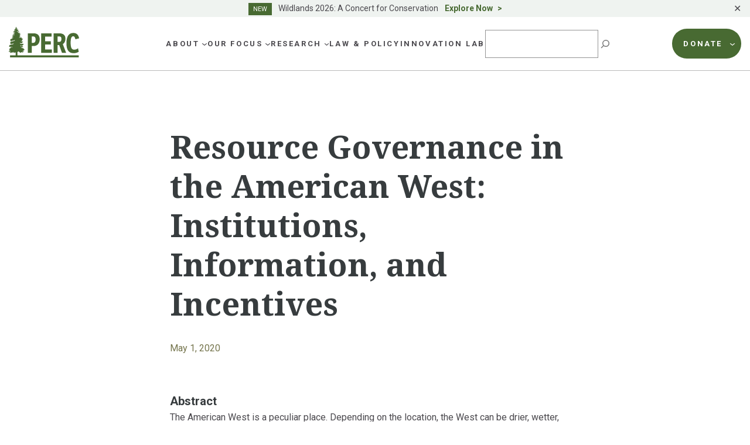

--- FILE ---
content_type: text/html; charset=UTF-8
request_url: https://perc.org/2020/05/01/resource-governance-in-the-american-west-institutions-information-and-incentives/
body_size: 36239
content:
<!doctype html>
<html lang="en-US">
<head>
	<meta charset="UTF-8">
<script>
var gform;gform||(document.addEventListener("gform_main_scripts_loaded",function(){gform.scriptsLoaded=!0}),window.addEventListener("DOMContentLoaded",function(){gform.domLoaded=!0}),gform={domLoaded:!1,scriptsLoaded:!1,initializeOnLoaded:function(o){gform.domLoaded&&gform.scriptsLoaded?o():!gform.domLoaded&&gform.scriptsLoaded?window.addEventListener("DOMContentLoaded",o):document.addEventListener("gform_main_scripts_loaded",o)},hooks:{action:{},filter:{}},addAction:function(o,n,r,t){gform.addHook("action",o,n,r,t)},addFilter:function(o,n,r,t){gform.addHook("filter",o,n,r,t)},doAction:function(o){gform.doHook("action",o,arguments)},applyFilters:function(o){return gform.doHook("filter",o,arguments)},removeAction:function(o,n){gform.removeHook("action",o,n)},removeFilter:function(o,n,r){gform.removeHook("filter",o,n,r)},addHook:function(o,n,r,t,i){null==gform.hooks[o][n]&&(gform.hooks[o][n]=[]);var e=gform.hooks[o][n];null==i&&(i=n+"_"+e.length),gform.hooks[o][n].push({tag:i,callable:r,priority:t=null==t?10:t})},doHook:function(n,o,r){var t;if(r=Array.prototype.slice.call(r,1),null!=gform.hooks[n][o]&&((o=gform.hooks[n][o]).sort(function(o,n){return o.priority-n.priority}),o.forEach(function(o){"function"!=typeof(t=o.callable)&&(t=window[t]),"action"==n?t.apply(null,r):r[0]=t.apply(null,r)})),"filter"==n)return r[0]},removeHook:function(o,n,t,i){var r;null!=gform.hooks[o][n]&&(r=(r=gform.hooks[o][n]).filter(function(o,n,r){return!!(null!=i&&i!=o.tag||null!=t&&t!=o.priority)}),gform.hooks[o][n]=r)}});
</script>

	<meta name="viewport" content="width=device-width, initial-scale=1">
	<link rel="profile" href="https://gmpg.org/xfn/11">

	<link rel="preconnect" href="https://fonts.googleapis.com">
	<link rel="preconnect" href="https://fonts.gstatic.com" crossorigin>

	<meta name='robots' content='index, follow, max-image-preview:large, max-snippet:-1, max-video-preview:-1' />

<!-- Google Tag Manager for WordPress by gtm4wp.com -->
<script data-cfasync="false" data-pagespeed-no-defer>
	var gtm4wp_datalayer_name = "dataLayer";
	var dataLayer = dataLayer || [];
</script>
<!-- End Google Tag Manager for WordPress by gtm4wp.com -->
	<!-- This site is optimized with the Yoast SEO plugin v21.6 - https://yoast.com/wordpress/plugins/seo/ -->
	<title>Resource Governance in the American West: Institutions, Information, and Incentives | PERC</title>
	<link rel="canonical" href="https://perc.org/2020/05/01/resource-governance-in-the-american-west-institutions-information-and-incentives/" />
	<meta property="og:locale" content="en_US" />
	<meta property="og:type" content="article" />
	<meta property="og:title" content="Resource Governance in the American West: Institutions, Information, and Incentives | PERC" />
	<meta property="og:description" content="Elinor Ostrom’s influential work provides useful insights into the various institutional frameworks for resource governance in the American West." />
	<meta property="og:url" content="https://perc.org/2020/05/01/resource-governance-in-the-american-west-institutions-information-and-incentives/" />
	<meta property="og:site_name" content="PERC" />
	<meta property="article:publisher" content="https://www.facebook.com/PERCgroup/" />
	<meta property="article:published_time" content="2020-05-01T20:52:06+00:00" />
	<meta property="og:image" content="https://perc.org/wp-content/uploads/2023/04/PERC-Logo-horiz-box_green-1.jpg" />
	<meta property="og:image:width" content="2405" />
	<meta property="og:image:height" content="1447" />
	<meta property="og:image:type" content="image/jpeg" />
	<meta name="author" content="Kat Dwyer" />
	<meta name="twitter:card" content="summary_large_image" />
	<meta name="twitter:creator" content="@PERCtweets" />
	<meta name="twitter:site" content="@PERCtweets" />
	<meta name="twitter:label1" content="Written by" />
	<meta name="twitter:data1" content="Kat Dwyer" />
	<meta name="twitter:label2" content="Est. reading time" />
	<meta name="twitter:data2" content="3 minutes" />
	<script type="application/ld+json" class="yoast-schema-graph">{"@context":"https://schema.org","@graph":[{"@type":"NewsArticle","@id":"https://perc.org/2020/05/01/resource-governance-in-the-american-west-institutions-information-and-incentives/#article","isPartOf":{"@id":"https://perc.org/2020/05/01/resource-governance-in-the-american-west-institutions-information-and-incentives/"},"author":{"name":"Kat Dwyer","@id":"https://www.perc.org/#/schema/person/d70cd9d2247ef6d52b9b82791b140a53"},"headline":"Resource Governance in the American West: Institutions, Information, and Incentives","datePublished":"2020-05-01T20:52:06+00:00","dateModified":"2020-05-01T20:52:06+00:00","mainEntityOfPage":{"@id":"https://perc.org/2020/05/01/resource-governance-in-the-american-west-institutions-information-and-incentives/"},"wordCount":606,"publisher":{"@id":"https://www.perc.org/#organization"},"inLanguage":"en-US"},{"@type":"WebPage","@id":"https://perc.org/2020/05/01/resource-governance-in-the-american-west-institutions-information-and-incentives/","url":"https://perc.org/2020/05/01/resource-governance-in-the-american-west-institutions-information-and-incentives/","name":"Resource Governance in the American West: Institutions, Information, and Incentives | PERC","isPartOf":{"@id":"https://www.perc.org/#website"},"datePublished":"2020-05-01T20:52:06+00:00","dateModified":"2020-05-01T20:52:06+00:00","breadcrumb":{"@id":"https://perc.org/2020/05/01/resource-governance-in-the-american-west-institutions-information-and-incentives/#breadcrumb"},"inLanguage":"en-US","potentialAction":[{"@type":"ReadAction","target":["https://perc.org/2020/05/01/resource-governance-in-the-american-west-institutions-information-and-incentives/"]}]},{"@type":"BreadcrumbList","@id":"https://perc.org/2020/05/01/resource-governance-in-the-american-west-institutions-information-and-incentives/#breadcrumb","itemListElement":[{"@type":"ListItem","position":1,"name":"Home","item":"https://www.perc.org/"},{"@type":"ListItem","position":2,"name":"Resource Governance in the American West: Institutions, Information, and Incentives"}]},{"@type":"WebSite","@id":"https://www.perc.org/#website","url":"https://www.perc.org/","name":"PERC","description":"The Property and Environment Research Center","publisher":{"@id":"https://www.perc.org/#organization"},"alternateName":"Property and Environment Research Center","potentialAction":[{"@type":"SearchAction","target":{"@type":"EntryPoint","urlTemplate":"https://www.perc.org/?s={search_term_string}"},"query-input":"required name=search_term_string"}],"inLanguage":"en-US"},{"@type":"Organization","@id":"https://www.perc.org/#organization","name":"Property and Environment Research Center","alternateName":"PERC","url":"https://www.perc.org/","logo":{"@type":"ImageObject","inLanguage":"en-US","@id":"https://www.perc.org/#/schema/logo/image/","url":"https://perc.org/wp-content/uploads/2023/01/perc-logo.svg","contentUrl":"https://perc.org/wp-content/uploads/2023/01/perc-logo.svg","width":130,"height":59,"caption":"Property and Environment Research Center"},"image":{"@id":"https://www.perc.org/#/schema/logo/image/"},"sameAs":["https://www.facebook.com/PERCgroup/","https://twitter.com/PERCtweets"]},{"@type":"Person","@id":"https://www.perc.org/#/schema/person/d70cd9d2247ef6d52b9b82791b140a53","name":"Kat Dwyer","image":{"@type":"ImageObject","inLanguage":"en-US","@id":"https://www.perc.org/#/schema/person/image/","url":"https://secure.gravatar.com/avatar/1b87ff206b2e61da562a8d78264ec9f0?s=96&d=mm&r=g","contentUrl":"https://secure.gravatar.com/avatar/1b87ff206b2e61da562a8d78264ec9f0?s=96&d=mm&r=g","caption":"Kat Dwyer"},"url":"https://perc.org/author/kdwyerperc-org/"}]}</script>
	<!-- / Yoast SEO plugin. -->


<link rel='dns-prefetch' href='//perc.org' />
<link rel='dns-prefetch' href='//kit.fontawesome.com' />
<link rel='dns-prefetch' href='//cdn.jsdelivr.net' />
<link rel='dns-prefetch' href='//fonts.googleapis.com' />
<link rel="alternate" type="application/rss+xml" title="PERC &raquo; Feed" href="https://perc.org/feed/" />
<link rel="alternate" type="application/rss+xml" title="PERC &raquo; Comments Feed" href="https://perc.org/comments/feed/" />
<script>
window._wpemojiSettings = {"baseUrl":"https:\/\/s.w.org\/images\/core\/emoji\/14.0.0\/72x72\/","ext":".png","svgUrl":"https:\/\/s.w.org\/images\/core\/emoji\/14.0.0\/svg\/","svgExt":".svg","source":{"concatemoji":"https:\/\/perc.org\/wp-includes\/js\/wp-emoji-release.min.js?ver=6.4.1"}};
/*! This file is auto-generated */
!function(i,n){var o,s,e;function c(e){try{var t={supportTests:e,timestamp:(new Date).valueOf()};sessionStorage.setItem(o,JSON.stringify(t))}catch(e){}}function p(e,t,n){e.clearRect(0,0,e.canvas.width,e.canvas.height),e.fillText(t,0,0);var t=new Uint32Array(e.getImageData(0,0,e.canvas.width,e.canvas.height).data),r=(e.clearRect(0,0,e.canvas.width,e.canvas.height),e.fillText(n,0,0),new Uint32Array(e.getImageData(0,0,e.canvas.width,e.canvas.height).data));return t.every(function(e,t){return e===r[t]})}function u(e,t,n){switch(t){case"flag":return n(e,"\ud83c\udff3\ufe0f\u200d\u26a7\ufe0f","\ud83c\udff3\ufe0f\u200b\u26a7\ufe0f")?!1:!n(e,"\ud83c\uddfa\ud83c\uddf3","\ud83c\uddfa\u200b\ud83c\uddf3")&&!n(e,"\ud83c\udff4\udb40\udc67\udb40\udc62\udb40\udc65\udb40\udc6e\udb40\udc67\udb40\udc7f","\ud83c\udff4\u200b\udb40\udc67\u200b\udb40\udc62\u200b\udb40\udc65\u200b\udb40\udc6e\u200b\udb40\udc67\u200b\udb40\udc7f");case"emoji":return!n(e,"\ud83e\udef1\ud83c\udffb\u200d\ud83e\udef2\ud83c\udfff","\ud83e\udef1\ud83c\udffb\u200b\ud83e\udef2\ud83c\udfff")}return!1}function f(e,t,n){var r="undefined"!=typeof WorkerGlobalScope&&self instanceof WorkerGlobalScope?new OffscreenCanvas(300,150):i.createElement("canvas"),a=r.getContext("2d",{willReadFrequently:!0}),o=(a.textBaseline="top",a.font="600 32px Arial",{});return e.forEach(function(e){o[e]=t(a,e,n)}),o}function t(e){var t=i.createElement("script");t.src=e,t.defer=!0,i.head.appendChild(t)}"undefined"!=typeof Promise&&(o="wpEmojiSettingsSupports",s=["flag","emoji"],n.supports={everything:!0,everythingExceptFlag:!0},e=new Promise(function(e){i.addEventListener("DOMContentLoaded",e,{once:!0})}),new Promise(function(t){var n=function(){try{var e=JSON.parse(sessionStorage.getItem(o));if("object"==typeof e&&"number"==typeof e.timestamp&&(new Date).valueOf()<e.timestamp+604800&&"object"==typeof e.supportTests)return e.supportTests}catch(e){}return null}();if(!n){if("undefined"!=typeof Worker&&"undefined"!=typeof OffscreenCanvas&&"undefined"!=typeof URL&&URL.createObjectURL&&"undefined"!=typeof Blob)try{var e="postMessage("+f.toString()+"("+[JSON.stringify(s),u.toString(),p.toString()].join(",")+"));",r=new Blob([e],{type:"text/javascript"}),a=new Worker(URL.createObjectURL(r),{name:"wpTestEmojiSupports"});return void(a.onmessage=function(e){c(n=e.data),a.terminate(),t(n)})}catch(e){}c(n=f(s,u,p))}t(n)}).then(function(e){for(var t in e)n.supports[t]=e[t],n.supports.everything=n.supports.everything&&n.supports[t],"flag"!==t&&(n.supports.everythingExceptFlag=n.supports.everythingExceptFlag&&n.supports[t]);n.supports.everythingExceptFlag=n.supports.everythingExceptFlag&&!n.supports.flag,n.DOMReady=!1,n.readyCallback=function(){n.DOMReady=!0}}).then(function(){return e}).then(function(){var e;n.supports.everything||(n.readyCallback(),(e=n.source||{}).concatemoji?t(e.concatemoji):e.wpemoji&&e.twemoji&&(t(e.twemoji),t(e.wpemoji)))}))}((window,document),window._wpemojiSettings);
</script>
<style id='wp-emoji-styles-inline-css'>

	img.wp-smiley, img.emoji {
		display: inline !important;
		border: none !important;
		box-shadow: none !important;
		height: 1em !important;
		width: 1em !important;
		margin: 0 0.07em !important;
		vertical-align: -0.1em !important;
		background: none !important;
		padding: 0 !important;
	}
</style>
<link rel='stylesheet' id='wp-block-library-css' href='https://perc.org/wp-includes/css/dist/block-library/style.min.css?ver=6.4.1' media='all' />
<style id='safe-svg-svg-icon-style-inline-css'>
.safe-svg-cover{text-align:center}.safe-svg-cover .safe-svg-inside{display:inline-block;max-width:100%}.safe-svg-cover svg{height:100%;max-height:100%;max-width:100%;width:100%}

</style>
<style id='global-styles-inline-css'>
body{--wp--preset--color--black: #000000;--wp--preset--color--cyan-bluish-gray: #abb8c3;--wp--preset--color--white: #ffffff;--wp--preset--color--pale-pink: #f78da7;--wp--preset--color--vivid-red: #cf2e2e;--wp--preset--color--luminous-vivid-orange: #ff6900;--wp--preset--color--luminous-vivid-amber: #fcb900;--wp--preset--color--light-green-cyan: #7bdcb5;--wp--preset--color--vivid-green-cyan: #00d084;--wp--preset--color--pale-cyan-blue: #8ed1fc;--wp--preset--color--vivid-cyan-blue: #0693e3;--wp--preset--color--vivid-purple: #9b51e0;--wp--preset--color--background: #ffffff;--wp--preset--color--foreground: #373C3E;--wp--preset--color--h-2-green: #75754D;--wp--preset--color--h-3-green: #373c3e;--wp--preset--color--green: #486A32;--wp--preset--color--blue: #486972;--wp--preset--color--footer-blue: #252932;--wp--preset--color--tan: #E7E3D8;--wp--preset--color--brown: #9D7345;--wp--preset--color--lg-green: #82B04E;--wp--preset--color--maroon: #A5564D;--wp--preset--color--purple: #784167;--wp--preset--color--sage: #ABBDB1;--wp--preset--color--lg-sage: #999C5F;--wp--preset--color--dk-blue: #0062A4;--wp--preset--color--dk-gray: #4B494E;--wp--preset--color--med-gray: #5E5E5E;--wp--preset--color--lg-gray: #757575;--wp--preset--color--bkg-gray: #F5F5F1;--wp--preset--color--text-on-green: #D5DED8;--wp--preset--color--dk-maroon: #8A3B2F;--wp--preset--color--dk-olive: #5F5C4D;--wp--preset--color--orange: #EB7530;--wp--preset--gradient--vivid-cyan-blue-to-vivid-purple: linear-gradient(135deg,rgba(6,147,227,1) 0%,rgb(155,81,224) 100%);--wp--preset--gradient--light-green-cyan-to-vivid-green-cyan: linear-gradient(135deg,rgb(122,220,180) 0%,rgb(0,208,130) 100%);--wp--preset--gradient--luminous-vivid-amber-to-luminous-vivid-orange: linear-gradient(135deg,rgba(252,185,0,1) 0%,rgba(255,105,0,1) 100%);--wp--preset--gradient--luminous-vivid-orange-to-vivid-red: linear-gradient(135deg,rgba(255,105,0,1) 0%,rgb(207,46,46) 100%);--wp--preset--gradient--very-light-gray-to-cyan-bluish-gray: linear-gradient(135deg,rgb(238,238,238) 0%,rgb(169,184,195) 100%);--wp--preset--gradient--cool-to-warm-spectrum: linear-gradient(135deg,rgb(74,234,220) 0%,rgb(151,120,209) 20%,rgb(207,42,186) 40%,rgb(238,44,130) 60%,rgb(251,105,98) 80%,rgb(254,248,76) 100%);--wp--preset--gradient--blush-light-purple: linear-gradient(135deg,rgb(255,206,236) 0%,rgb(152,150,240) 100%);--wp--preset--gradient--blush-bordeaux: linear-gradient(135deg,rgb(254,205,165) 0%,rgb(254,45,45) 50%,rgb(107,0,62) 100%);--wp--preset--gradient--luminous-dusk: linear-gradient(135deg,rgb(255,203,112) 0%,rgb(199,81,192) 50%,rgb(65,88,208) 100%);--wp--preset--gradient--pale-ocean: linear-gradient(135deg,rgb(255,245,203) 0%,rgb(182,227,212) 50%,rgb(51,167,181) 100%);--wp--preset--gradient--electric-grass: linear-gradient(135deg,rgb(202,248,128) 0%,rgb(113,206,126) 100%);--wp--preset--gradient--midnight: linear-gradient(135deg,rgb(2,3,129) 0%,rgb(40,116,252) 100%);--wp--preset--font-size--small: .875rem;--wp--preset--font-size--medium: 1rem;--wp--preset--font-size--large: 1.25rem;--wp--preset--font-size--x-large: 1.5rem;--wp--preset--font-size--x-small: .75rem;--wp--preset--font-size--2-xl: 2.125rem;--wp--preset--font-size--3-xl: 3.375rem;--wp--preset--font-family--sans: 'Roboto', ui-sans-serif, system-ui, -apple-system, BlinkMacSystemFont, 'Segoe UI', 'Helvetica Neue', Arial, 'Noto Sans', sans-serif, 'Apple Color Emoji', 'Segoe UI Emoji', 'Segoe UI Symbol', 'Noto Color Emoji';--wp--preset--font-family--serif: 'Noto Serif', serif;--wp--preset--spacing--20: 0.44rem;--wp--preset--spacing--30: 0.67rem;--wp--preset--spacing--40: 1rem;--wp--preset--spacing--50: 1.5rem;--wp--preset--spacing--60: 2.25rem;--wp--preset--spacing--70: 3.38rem;--wp--preset--spacing--80: 5.06rem;--wp--preset--shadow--natural: 6px 6px 9px rgba(0, 0, 0, 0.2);--wp--preset--shadow--deep: 12px 12px 50px rgba(0, 0, 0, 0.4);--wp--preset--shadow--sharp: 6px 6px 0px rgba(0, 0, 0, 0.2);--wp--preset--shadow--outlined: 6px 6px 0px -3px rgba(255, 255, 255, 1), 6px 6px rgba(0, 0, 0, 1);--wp--preset--shadow--crisp: 6px 6px 0px rgba(0, 0, 0, 1);}body { margin: 0;--wp--style--global--content-size: 72.5rem;--wp--style--global--wide-size: 72.5rem; }.wp-site-blocks > .alignleft { float: left; margin-right: 2em; }.wp-site-blocks > .alignright { float: right; margin-left: 2em; }.wp-site-blocks > .aligncenter { justify-content: center; margin-left: auto; margin-right: auto; }:where(.is-layout-flex){gap: 0.5em;}:where(.is-layout-grid){gap: 0.5em;}body .is-layout-flow > .alignleft{float: left;margin-inline-start: 0;margin-inline-end: 2em;}body .is-layout-flow > .alignright{float: right;margin-inline-start: 2em;margin-inline-end: 0;}body .is-layout-flow > .aligncenter{margin-left: auto !important;margin-right: auto !important;}body .is-layout-constrained > .alignleft{float: left;margin-inline-start: 0;margin-inline-end: 2em;}body .is-layout-constrained > .alignright{float: right;margin-inline-start: 2em;margin-inline-end: 0;}body .is-layout-constrained > .aligncenter{margin-left: auto !important;margin-right: auto !important;}body .is-layout-constrained > :where(:not(.alignleft):not(.alignright):not(.alignfull)){max-width: var(--wp--style--global--content-size);margin-left: auto !important;margin-right: auto !important;}body .is-layout-constrained > .alignwide{max-width: var(--wp--style--global--wide-size);}body .is-layout-flex{display: flex;}body .is-layout-flex{flex-wrap: wrap;align-items: center;}body .is-layout-flex > *{margin: 0;}body .is-layout-grid{display: grid;}body .is-layout-grid > *{margin: 0;}body{padding-top: 0px;padding-right: 0px;padding-bottom: 0px;padding-left: 0px;}a:where(:not(.wp-element-button)){text-decoration: underline;}.wp-element-button, .wp-block-button__link{background-color: #32373c;border-width: 0;color: #fff;font-family: inherit;font-size: inherit;line-height: inherit;padding: calc(0.667em + 2px) calc(1.333em + 2px);text-decoration: none;}.has-black-color{color: var(--wp--preset--color--black) !important;}.has-cyan-bluish-gray-color{color: var(--wp--preset--color--cyan-bluish-gray) !important;}.has-white-color{color: var(--wp--preset--color--white) !important;}.has-pale-pink-color{color: var(--wp--preset--color--pale-pink) !important;}.has-vivid-red-color{color: var(--wp--preset--color--vivid-red) !important;}.has-luminous-vivid-orange-color{color: var(--wp--preset--color--luminous-vivid-orange) !important;}.has-luminous-vivid-amber-color{color: var(--wp--preset--color--luminous-vivid-amber) !important;}.has-light-green-cyan-color{color: var(--wp--preset--color--light-green-cyan) !important;}.has-vivid-green-cyan-color{color: var(--wp--preset--color--vivid-green-cyan) !important;}.has-pale-cyan-blue-color{color: var(--wp--preset--color--pale-cyan-blue) !important;}.has-vivid-cyan-blue-color{color: var(--wp--preset--color--vivid-cyan-blue) !important;}.has-vivid-purple-color{color: var(--wp--preset--color--vivid-purple) !important;}.has-background-color{color: var(--wp--preset--color--background) !important;}.has-foreground-color{color: var(--wp--preset--color--foreground) !important;}.has-h-2-green-color{color: var(--wp--preset--color--h-2-green) !important;}.has-h-3-green-color{color: var(--wp--preset--color--h-3-green) !important;}.has-green-color{color: var(--wp--preset--color--green) !important;}.has-blue-color{color: var(--wp--preset--color--blue) !important;}.has-footer-blue-color{color: var(--wp--preset--color--footer-blue) !important;}.has-tan-color{color: var(--wp--preset--color--tan) !important;}.has-brown-color{color: var(--wp--preset--color--brown) !important;}.has-lg-green-color{color: var(--wp--preset--color--lg-green) !important;}.has-maroon-color{color: var(--wp--preset--color--maroon) !important;}.has-purple-color{color: var(--wp--preset--color--purple) !important;}.has-sage-color{color: var(--wp--preset--color--sage) !important;}.has-lg-sage-color{color: var(--wp--preset--color--lg-sage) !important;}.has-dk-blue-color{color: var(--wp--preset--color--dk-blue) !important;}.has-dk-gray-color{color: var(--wp--preset--color--dk-gray) !important;}.has-med-gray-color{color: var(--wp--preset--color--med-gray) !important;}.has-lg-gray-color{color: var(--wp--preset--color--lg-gray) !important;}.has-bkg-gray-color{color: var(--wp--preset--color--bkg-gray) !important;}.has-text-on-green-color{color: var(--wp--preset--color--text-on-green) !important;}.has-dk-maroon-color{color: var(--wp--preset--color--dk-maroon) !important;}.has-dk-olive-color{color: var(--wp--preset--color--dk-olive) !important;}.has-orange-color{color: var(--wp--preset--color--orange) !important;}.has-black-background-color{background-color: var(--wp--preset--color--black) !important;}.has-cyan-bluish-gray-background-color{background-color: var(--wp--preset--color--cyan-bluish-gray) !important;}.has-white-background-color{background-color: var(--wp--preset--color--white) !important;}.has-pale-pink-background-color{background-color: var(--wp--preset--color--pale-pink) !important;}.has-vivid-red-background-color{background-color: var(--wp--preset--color--vivid-red) !important;}.has-luminous-vivid-orange-background-color{background-color: var(--wp--preset--color--luminous-vivid-orange) !important;}.has-luminous-vivid-amber-background-color{background-color: var(--wp--preset--color--luminous-vivid-amber) !important;}.has-light-green-cyan-background-color{background-color: var(--wp--preset--color--light-green-cyan) !important;}.has-vivid-green-cyan-background-color{background-color: var(--wp--preset--color--vivid-green-cyan) !important;}.has-pale-cyan-blue-background-color{background-color: var(--wp--preset--color--pale-cyan-blue) !important;}.has-vivid-cyan-blue-background-color{background-color: var(--wp--preset--color--vivid-cyan-blue) !important;}.has-vivid-purple-background-color{background-color: var(--wp--preset--color--vivid-purple) !important;}.has-background-background-color{background-color: var(--wp--preset--color--background) !important;}.has-foreground-background-color{background-color: var(--wp--preset--color--foreground) !important;}.has-h-2-green-background-color{background-color: var(--wp--preset--color--h-2-green) !important;}.has-h-3-green-background-color{background-color: var(--wp--preset--color--h-3-green) !important;}.has-green-background-color{background-color: var(--wp--preset--color--green) !important;}.has-blue-background-color{background-color: var(--wp--preset--color--blue) !important;}.has-footer-blue-background-color{background-color: var(--wp--preset--color--footer-blue) !important;}.has-tan-background-color{background-color: var(--wp--preset--color--tan) !important;}.has-brown-background-color{background-color: var(--wp--preset--color--brown) !important;}.has-lg-green-background-color{background-color: var(--wp--preset--color--lg-green) !important;}.has-maroon-background-color{background-color: var(--wp--preset--color--maroon) !important;}.has-purple-background-color{background-color: var(--wp--preset--color--purple) !important;}.has-sage-background-color{background-color: var(--wp--preset--color--sage) !important;}.has-lg-sage-background-color{background-color: var(--wp--preset--color--lg-sage) !important;}.has-dk-blue-background-color{background-color: var(--wp--preset--color--dk-blue) !important;}.has-dk-gray-background-color{background-color: var(--wp--preset--color--dk-gray) !important;}.has-med-gray-background-color{background-color: var(--wp--preset--color--med-gray) !important;}.has-lg-gray-background-color{background-color: var(--wp--preset--color--lg-gray) !important;}.has-bkg-gray-background-color{background-color: var(--wp--preset--color--bkg-gray) !important;}.has-text-on-green-background-color{background-color: var(--wp--preset--color--text-on-green) !important;}.has-dk-maroon-background-color{background-color: var(--wp--preset--color--dk-maroon) !important;}.has-dk-olive-background-color{background-color: var(--wp--preset--color--dk-olive) !important;}.has-orange-background-color{background-color: var(--wp--preset--color--orange) !important;}.has-black-border-color{border-color: var(--wp--preset--color--black) !important;}.has-cyan-bluish-gray-border-color{border-color: var(--wp--preset--color--cyan-bluish-gray) !important;}.has-white-border-color{border-color: var(--wp--preset--color--white) !important;}.has-pale-pink-border-color{border-color: var(--wp--preset--color--pale-pink) !important;}.has-vivid-red-border-color{border-color: var(--wp--preset--color--vivid-red) !important;}.has-luminous-vivid-orange-border-color{border-color: var(--wp--preset--color--luminous-vivid-orange) !important;}.has-luminous-vivid-amber-border-color{border-color: var(--wp--preset--color--luminous-vivid-amber) !important;}.has-light-green-cyan-border-color{border-color: var(--wp--preset--color--light-green-cyan) !important;}.has-vivid-green-cyan-border-color{border-color: var(--wp--preset--color--vivid-green-cyan) !important;}.has-pale-cyan-blue-border-color{border-color: var(--wp--preset--color--pale-cyan-blue) !important;}.has-vivid-cyan-blue-border-color{border-color: var(--wp--preset--color--vivid-cyan-blue) !important;}.has-vivid-purple-border-color{border-color: var(--wp--preset--color--vivid-purple) !important;}.has-background-border-color{border-color: var(--wp--preset--color--background) !important;}.has-foreground-border-color{border-color: var(--wp--preset--color--foreground) !important;}.has-h-2-green-border-color{border-color: var(--wp--preset--color--h-2-green) !important;}.has-h-3-green-border-color{border-color: var(--wp--preset--color--h-3-green) !important;}.has-green-border-color{border-color: var(--wp--preset--color--green) !important;}.has-blue-border-color{border-color: var(--wp--preset--color--blue) !important;}.has-footer-blue-border-color{border-color: var(--wp--preset--color--footer-blue) !important;}.has-tan-border-color{border-color: var(--wp--preset--color--tan) !important;}.has-brown-border-color{border-color: var(--wp--preset--color--brown) !important;}.has-lg-green-border-color{border-color: var(--wp--preset--color--lg-green) !important;}.has-maroon-border-color{border-color: var(--wp--preset--color--maroon) !important;}.has-purple-border-color{border-color: var(--wp--preset--color--purple) !important;}.has-sage-border-color{border-color: var(--wp--preset--color--sage) !important;}.has-lg-sage-border-color{border-color: var(--wp--preset--color--lg-sage) !important;}.has-dk-blue-border-color{border-color: var(--wp--preset--color--dk-blue) !important;}.has-dk-gray-border-color{border-color: var(--wp--preset--color--dk-gray) !important;}.has-med-gray-border-color{border-color: var(--wp--preset--color--med-gray) !important;}.has-lg-gray-border-color{border-color: var(--wp--preset--color--lg-gray) !important;}.has-bkg-gray-border-color{border-color: var(--wp--preset--color--bkg-gray) !important;}.has-text-on-green-border-color{border-color: var(--wp--preset--color--text-on-green) !important;}.has-dk-maroon-border-color{border-color: var(--wp--preset--color--dk-maroon) !important;}.has-dk-olive-border-color{border-color: var(--wp--preset--color--dk-olive) !important;}.has-orange-border-color{border-color: var(--wp--preset--color--orange) !important;}.has-vivid-cyan-blue-to-vivid-purple-gradient-background{background: var(--wp--preset--gradient--vivid-cyan-blue-to-vivid-purple) !important;}.has-light-green-cyan-to-vivid-green-cyan-gradient-background{background: var(--wp--preset--gradient--light-green-cyan-to-vivid-green-cyan) !important;}.has-luminous-vivid-amber-to-luminous-vivid-orange-gradient-background{background: var(--wp--preset--gradient--luminous-vivid-amber-to-luminous-vivid-orange) !important;}.has-luminous-vivid-orange-to-vivid-red-gradient-background{background: var(--wp--preset--gradient--luminous-vivid-orange-to-vivid-red) !important;}.has-very-light-gray-to-cyan-bluish-gray-gradient-background{background: var(--wp--preset--gradient--very-light-gray-to-cyan-bluish-gray) !important;}.has-cool-to-warm-spectrum-gradient-background{background: var(--wp--preset--gradient--cool-to-warm-spectrum) !important;}.has-blush-light-purple-gradient-background{background: var(--wp--preset--gradient--blush-light-purple) !important;}.has-blush-bordeaux-gradient-background{background: var(--wp--preset--gradient--blush-bordeaux) !important;}.has-luminous-dusk-gradient-background{background: var(--wp--preset--gradient--luminous-dusk) !important;}.has-pale-ocean-gradient-background{background: var(--wp--preset--gradient--pale-ocean) !important;}.has-electric-grass-gradient-background{background: var(--wp--preset--gradient--electric-grass) !important;}.has-midnight-gradient-background{background: var(--wp--preset--gradient--midnight) !important;}.has-small-font-size{font-size: var(--wp--preset--font-size--small) !important;}.has-medium-font-size{font-size: var(--wp--preset--font-size--medium) !important;}.has-large-font-size{font-size: var(--wp--preset--font-size--large) !important;}.has-x-large-font-size{font-size: var(--wp--preset--font-size--x-large) !important;}.has-x-small-font-size{font-size: var(--wp--preset--font-size--x-small) !important;}.has-2-xl-font-size{font-size: var(--wp--preset--font-size--2-xl) !important;}.has-3-xl-font-size{font-size: var(--wp--preset--font-size--3-xl) !important;}.has-sans-font-family{font-family: var(--wp--preset--font-family--sans) !important;}.has-serif-font-family{font-family: var(--wp--preset--font-family--serif) !important;}
.wp-block-navigation a:where(:not(.wp-element-button)){color: inherit;}
:where(.wp-block-post-template.is-layout-flex){gap: 1.25em;}:where(.wp-block-post-template.is-layout-grid){gap: 1.25em;}
:where(.wp-block-columns.is-layout-flex){gap: 2em;}:where(.wp-block-columns.is-layout-grid){gap: 2em;}
.wp-block-pullquote{font-size: 1.5em;line-height: 1.6;}
</style>
<link rel='stylesheet' id='simple-banner-style-css' href='https://perc.org/wp-content/plugins/simple-banner/simple-banner.css?ver=2.16.0' media='all' />
<link rel='stylesheet' id='perc-style-css' href='https://perc.org/wp-content/themes/perc/style.css?ver=0.2.5' media='all' />
<link rel='stylesheet' id='google-fonts-css' href='https://fonts.googleapis.com/css2?family=Noto+Serif:wght@400;700&#038;family=Roboto:wght@400;500;700&#038;display=swap' media='all' />
<link rel='stylesheet' id='slickslider-styles-css' href='//cdn.jsdelivr.net/npm/slick-carousel@1.8.1/slick/slick.css' media='all' />
<link rel='stylesheet' id='slickslider-theme-styles-css' href='//cdn.jsdelivr.net/npm/slick-carousel@1.8.1/slick/slick-theme.css' media='all' />
<style id='kadence-blocks-global-variables-inline-css'>
:root {--global-kb-font-size-sm:clamp(0.8rem, 0.73rem + 0.217vw, 0.9rem);--global-kb-font-size-md:clamp(1.1rem, 0.995rem + 0.326vw, 1.25rem);--global-kb-font-size-lg:clamp(1.75rem, 1.576rem + 0.543vw, 2rem);--global-kb-font-size-xl:clamp(2.25rem, 1.728rem + 1.63vw, 3rem);--global-kb-font-size-xxl:clamp(2.5rem, 1.456rem + 3.26vw, 4rem);--global-kb-font-size-xxxl:clamp(2.75rem, 0.489rem + 7.065vw, 6rem);}:root {--global-palette1: #3182CE;--global-palette2: #2B6CB0;--global-palette3: #1A202C;--global-palette4: #2D3748;--global-palette5: #4A5568;--global-palette6: #718096;--global-palette7: #EDF2F7;--global-palette8: #F7FAFC;--global-palette9: #ffffff;}
</style>
<script id="ruigehond006_javascript-js-extra">
var ruigehond006_c = {"bar_attach":"top","bar_color":"#486a32","bar_height":".75vh","aria_label":"","post_types":["post"],"post_identifier":".post-42011.post.type-post.status-publish.format-standard.hentry.category-uncategorized","post_id":"42011"};
</script>
<script src="https://perc.org/wp-content/plugins/wp-reading-progress/wp-reading-progress.min.js?ver=1.5.3" id="ruigehond006_javascript-js"></script>
<script src="https://perc.org/wp-includes/js/jquery/jquery.min.js?ver=3.7.1" id="jquery-core-js"></script>
<script src="https://perc.org/wp-includes/js/jquery/jquery-migrate.min.js?ver=3.4.1" id="jquery-migrate-js"></script>
<script id="simple-banner-script-js-before">
const simpleBannerScriptParams = {"version":"2.16.0","hide_simple_banner":"no","simple_banner_prepend_element":"body","simple_banner_position":"","header_margin":"","header_padding":"","simple_banner_z_index":"","simple_banner_text":"<span class=\"simple-banner-new\">NEW<\/span> Wildlands 2026: A Concert for Conservation <a href=\"https:\/\/www.perc.org\/wildlands\/\">Explore Now<\/a>","pro_version_enabled":"","disabled_on_current_page":false,"debug_mode":"","id":42011,"disabled_pages_array":[],"is_current_page_a_post":true,"disabled_on_posts":"","simple_banner_font_size":"","simple_banner_color":"#EFF3F0","simple_banner_text_color":"#4b494e","simple_banner_link_color":"#486a32","simple_banner_close_color":"#4b494e","simple_banner_custom_css":"","simple_banner_scrolling_custom_css":"","simple_banner_text_custom_css":"","simple_banner_button_css":"","site_custom_css":"","keep_site_custom_css":"","site_custom_js":"","keep_site_custom_js":"","wp_body_open_enabled":"","wp_body_open":true,"close_button_enabled":"on","close_button_expiration":"","close_button_cookie_set":false,"current_date":{"date":"2026-01-30 16:53:36.561408","timezone_type":3,"timezone":"UTC"},"start_date":{"date":"2026-01-30 16:53:36.561414","timezone_type":3,"timezone":"UTC"},"end_date":{"date":"2026-01-30 16:53:36.561418","timezone_type":3,"timezone":"UTC"},"simple_banner_start_after_date":"","simple_banner_remove_after_date":"","simple_banner_insert_inside_element":""}
</script>
<script src="https://perc.org/wp-content/plugins/simple-banner/simple-banner.js?ver=2.16.0" id="simple-banner-script-js"></script>
<script src="https://kit.fontawesome.com/a91e37762c.js" id="font-awesome-js"></script>
<script defer src="//cdn.jsdelivr.net/npm/alpinejs@3.x.x/dist/cdn.min.js" id="alpine-js"></script>
<link rel="https://api.w.org/" href="https://perc.org/wp-json/" /><link rel="alternate" type="application/json" href="https://perc.org/wp-json/wp/v2/posts/42011" /><link rel="EditURI" type="application/rsd+xml" title="RSD" href="https://perc.org/xmlrpc.php?rsd" />
<meta name="generator" content="WordPress 6.4.1" />
<link rel='shortlink' href='https://perc.org/?p=42011' />
<link rel="alternate" type="application/json+oembed" href="https://perc.org/wp-json/oembed/1.0/embed?url=https%3A%2F%2Fperc.org%2F2020%2F05%2F01%2Fresource-governance-in-the-american-west-institutions-information-and-incentives%2F" />
<link rel="alternate" type="text/xml+oembed" href="https://perc.org/wp-json/oembed/1.0/embed?url=https%3A%2F%2Fperc.org%2F2020%2F05%2F01%2Fresource-governance-in-the-american-west-institutions-information-and-incentives%2F&#038;format=xml" />
<script type="text/javascript" src="https://www.bugherd.com/sidebarv2.js?apikey=wilmtdfu7larhexjupfnfq" async="true"></script><style type="text/css">.simple-banner{background:#EFF3F0;}</style><style type="text/css">.simple-banner .simple-banner-text{color:#4b494e;}</style><style type="text/css">.simple-banner .simple-banner-text a{color:#486a32;}</style><style type="text/css">.simple-banner{z-index: 99999;}</style><style type="text/css">.simple-banner .simple-banner-button{color:#4b494e;}</style><style id="simple-banner-site-custom-css-dummy" type="text/css"></style><script id="simple-banner-site-custom-js-dummy" type="text/javascript"></script>
<!-- Google Tag Manager for WordPress by gtm4wp.com -->
<!-- GTM Container placement set to automatic -->
<script data-cfasync="false" data-pagespeed-no-defer type="text/javascript">
	var dataLayer_content = {"pagePostType":"post","pagePostType2":"single-post","pageCategory":["uncategorized"],"pagePostAuthor":"Kat Dwyer"};
	dataLayer.push( dataLayer_content );
</script>
<script data-cfasync="false">
(function(w,d,s,l,i){w[l]=w[l]||[];w[l].push({'gtm.start':
new Date().getTime(),event:'gtm.js'});var f=d.getElementsByTagName(s)[0],
j=d.createElement(s),dl=l!='dataLayer'?'&l='+l:'';j.async=true;j.src=
'//www.googletagmanager.com/gtm.js?id='+i+dl;f.parentNode.insertBefore(j,f);
})(window,document,'script','dataLayer','GTM-N2BLG6V');
</script>
<!-- End Google Tag Manager -->
<!-- End Google Tag Manager for WordPress by gtm4wp.com --><style>#ruigehond006_wrap{z-index:10001;position:fixed;display:block;left:0;width:100%;margin:0;overflow:visible}#ruigehond006_inner{position:absolute;height:0;width:inherit;background-color:rgba(255,255,255,.2);-webkit-transition:height .4s;transition:height .4s}html[dir=rtl] #ruigehond006_wrap{text-align:right}#ruigehond006_bar{width:0;height:100%;background-color:transparent}</style><link rel="icon" href="https://perc.org/wp-content/uploads/2023/01/icon-logo.svg" sizes="32x32" />
<link rel="icon" href="https://perc.org/wp-content/uploads/2023/01/icon-logo.svg" sizes="192x192" />
<link rel="apple-touch-icon" href="https://perc.org/wp-content/uploads/2023/01/icon-logo.svg" />
<meta name="msapplication-TileImage" content="https://perc.org/wp-content/uploads/2023/01/icon-logo.svg" />
		<style id="wp-custom-css">
			.news-articles-list-nav.kt-blocks-page-nav {
    text-align: center
}

.news-articles-list-nav.kt-blocks-page-nav .nav-links>br {
    display: none
}

.news-articles-list-nav.kt-blocks-page-nav .nav-links>a,.news-articles-list-nav.kt-blocks-page-nav .nav-links>span {
    background: var(--global-palette9,#fff);
    border: 2px solid var(--global-palette5,#aaa);
    color: var(--global-palette5,#aaa);
    display: inline-block;
    float: none;
    font-size: 14px;
    font-weight: 700;
    margin: 5px;
    min-width: 14px;
    padding: 8px 18px;
    text-align: center;
    transition: all .2s ease-in-out
}

.news-articles-list-nav.kt-blocks-page-nav .nav-links>a:hover {
    border-color: var(--global-palette4,#777);
    color: var(--global-palette4,#777)
}

.news-articles-list-nav.kt-blocks-page-nav .nav-links>.current {
    background: var(--global-palette4,#777);
    border-color: var(--global-palette4,#777);
    color: var(--global-palette9,#fff)
}

.news-articles-list-nav.kt-blocks-page-nav .nav-links:after {
    clear: both;
    content: "";
    display: table
}

.block-latest-news .kt-blocks-page-nav .pagination {
	text-align: center;
}
.donate-form .gform_wrapper .gform_page_footer .gform_next_button {
	line-height: 21px;
}
.donate-form .gform_wrapper .gform_page_footer .gform_previous_button {
	line-height: 21px;
	border-radius: 50px;
	background-color: #486a32;
}
.donate-form .gform_wrapper .gform_page_footer input[type="submit"] {
	padding: 7px 20px !important;
	line-height: 21px;
}
.donate-form .gform_wrapper .gform_page_footer input[type="submit"]:hover {
	color: #ffffff !important;
}
		</style>
		<noscript><style id="rocket-lazyload-nojs-css">.rll-youtube-player, [data-lazy-src]{display:none !important;}</style></noscript></head>

<body class="post-template-default single single-post postid-42011 single-format-standard wp-custom-logo wp-embed-responsive">


<!-- GTM Container placement set to automatic -->
<!-- Google Tag Manager (noscript) -->
				<noscript><iframe src="https://www.googletagmanager.com/ns.html?id=GTM-N2BLG6V" height="0" width="0" style="display:none;visibility:hidden" aria-hidden="true"></iframe></noscript>
<!-- End Google Tag Manager (noscript) -->
<div id="page">
	<a href="#content" class="sr-only">Skip to content</a>

	<header class="header">
	<style>.kb-row-layout-id31883_5e44d7-6c > .kt-row-column-wrap{align-content:center;}:where(.kb-row-layout-id31883_5e44d7-6c > .kt-row-column-wrap) > .wp-block-kadence-column{justify-content:center;}.kb-row-layout-id31883_5e44d7-6c > .kt-row-column-wrap{column-gap:20px;row-gap:20px;max-width:1314px;margin-left:auto;margin-right:auto;padding-top:15px;padding-right:50px;padding-bottom:20px;padding-left:50px;grid-template-columns:minmax(0, 12%) minmax(0, 88%);}.kb-row-layout-id31883_5e44d7-6c{border-bottom:1px solid rgba(117,117,117,0.5);}.kb-row-layout-id31883_5e44d7-6c > .kt-row-layout-overlay{opacity:0.30;}.kb-row-layout-id31883_5e44d7-6c{z-index:10;position:relative;}@media all and (max-width: 1024px){.kb-row-layout-id31883_5e44d7-6c > .kt-row-column-wrap{padding-right:50px;padding-left:50px;grid-template-columns:repeat(2, minmax(0, 1fr));}}@media all and (max-width: 1024px){.kb-row-layout-id31883_5e44d7-6c{border-bottom:1px solid rgba(117,117,117,0.5);}}@media all and (max-width: 767px){.kb-row-layout-id31883_5e44d7-6c > .kt-row-column-wrap{padding-top:50px;padding-right:20px;padding-bottom:50px;padding-left:20px;grid-template-columns:minmax(0, 1fr);}.kb-row-layout-id31883_5e44d7-6c{border-bottom:1px solid rgba(117,117,117,0.5);}}</style><div class="kb-row-layout-wrap kb-row-layout-id31883_5e44d7-6c alignnone has-background-background-color kt-row-has-bg nav-desktop wp-block-kadence-rowlayout" id="nav-desktop"><div class="kt-row-column-wrap kt-has-2-columns kt-row-layout-equal kt-tab-layout-inherit kt-mobile-layout-row kt-row-valign-middle kt-inner-column-height-full">
<style>.kadence-column31883_e465d2-41 > .kt-inside-inner-col,.kadence-column31883_e465d2-41 > .kt-inside-inner-col:before{border-top-left-radius:0px;border-top-right-radius:0px;border-bottom-right-radius:0px;border-bottom-left-radius:0px;}.kadence-column31883_e465d2-41 > .kt-inside-inner-col:before{opacity:0.3;}.kadence-column31883_e465d2-41{position:relative;}</style>
<div class="wp-block-kadence-column kadence-column31883_e465d2-41 inner-column-1"><div class="kt-inside-inner-col"><div class="is-default-size wp-block-site-logo"><a href="https://perc.org/" class="custom-logo-link" rel="home"><img decoding="async" width="130" height="59" src="https://perc.org/wp-content/uploads/2023/01/perc-logo.svg" class="custom-logo" alt="PERC" /></a></div></div></div>


<style>.kadence-column31883_6c3027-b1 > .kt-inside-inner-col{padding-top:5px;}.kadence-column31883_6c3027-b1 > .kt-inside-inner-col,.kadence-column31883_6c3027-b1 > .kt-inside-inner-col:before{border-top-left-radius:0px;border-top-right-radius:0px;border-bottom-right-radius:0px;border-bottom-left-radius:0px;}.kadence-column31883_6c3027-b1 > .kt-inside-inner-col:before{opacity:0.3;}.kadence-column31883_6c3027-b1{text-align:right;}.kadence-column31883_6c3027-b1{position:relative;}</style>
<div class="wp-block-kadence-column kadence-column31883_6c3027-b1 inner-column-2"><div class="kt-inside-inner-col">
<div class="wp-block-group is-content-justification-right is-nowrap is-layout-flex wp-container-core-group-layout-1 wp-block-group-is-layout-flex"><nav class="is-responsive wp-block-navigation is-layout-flex wp-block-navigation-is-layout-flex" aria-label="Desktop Main Nav" 
			data-wp-interactive
			data-wp-context='{"core":{"navigation":{"overlayOpenedBy":[],"type":"overlay","roleAttribute":"","ariaLabel":"Menu"}}}'
		><button aria-haspopup="true" aria-label="Open menu" class="wp-block-navigation__responsive-container-open " 
			data-wp-on--click="actions.core.navigation.openMenuOnClick"
			data-wp-on--keydown="actions.core.navigation.handleMenuKeydown"
		><svg width="24" height="24" xmlns="http://www.w3.org/2000/svg" viewBox="0 0 24 24" aria-hidden="true" focusable="false"><rect x="4" y="7.5" width="16" height="1.5" /><rect x="4" y="15" width="16" height="1.5" /></svg></button>
			<div class="wp-block-navigation__responsive-container  " style="" id="modal-1" 
			data-wp-class--has-modal-open="selectors.core.navigation.isMenuOpen"
			data-wp-class--is-menu-open="selectors.core.navigation.isMenuOpen"
			data-wp-effect="effects.core.navigation.initMenu"
			data-wp-on--keydown="actions.core.navigation.handleMenuKeydown"
			data-wp-on--focusout="actions.core.navigation.handleMenuFocusout"
			tabindex="-1"
		>
				<div class="wp-block-navigation__responsive-close" tabindex="-1">
					<div class="wp-block-navigation__responsive-dialog" 
			data-wp-bind--aria-modal="selectors.core.navigation.ariaModal"
			data-wp-bind--aria-label="selectors.core.navigation.ariaLabel"
			data-wp-bind--role="selectors.core.navigation.roleAttribute"
			data-wp-effect="effects.core.navigation.focusFirstElement"
		>
							<button aria-label="Close menu" class="wp-block-navigation__responsive-container-close" 
			data-wp-on--click="actions.core.navigation.closeMenuOnClick"
		><svg xmlns="http://www.w3.org/2000/svg" viewBox="0 0 24 24" width="24" height="24" aria-hidden="true" focusable="false"><path d="M13 11.8l6.1-6.3-1-1-6.1 6.2-6.1-6.2-1 1 6.1 6.3-6.5 6.7 1 1 6.5-6.6 6.5 6.6 1-1z"></path></svg></button>
						<div class="wp-block-navigation__responsive-container-content" id="modal-1-content">
							<ul class="wp-block-navigation__container is-responsive wp-block-navigation"><li class=" wp-block-navigation-item mega-menu nav-about wp-block-navigation-link"><a class="wp-block-navigation-item__content"  href="/about" rel="mega-menu-about"><span class="wp-block-navigation-item__label">About</span></a></li><li class=" wp-block-navigation-item mega-menu nav-our-focus wp-block-navigation-link"><a class="wp-block-navigation-item__content"  href="/our-focus/" rel="mega-menu-our-focus"><span class="wp-block-navigation-item__label">Our Focus</span></a></li><li class=" wp-block-navigation-item mega-menu nav-research wp-block-navigation-link"><a class="wp-block-navigation-item__content"  href="/research/" rel="mega-menu-research"><span class="wp-block-navigation-item__label">Research</span></a></li><li class=" wp-block-navigation-item nav-law-policy wp-block-navigation-link"><a class="wp-block-navigation-item__content"  href="/law-policy/"><span class="wp-block-navigation-item__label">Law &amp; Policy</span></a></li><li class=" wp-block-navigation-item innovation-lab wp-block-navigation-link"><a class="wp-block-navigation-item__content"  href="/innovation-lab"><span class="wp-block-navigation-item__label">Innovation Lab</span></a></li></ul>
						</div>
					</div>
				</div>
			</div></nav>

<form role="search" method="get" action="https://perc.org/" class="wp-block-search__button-inside wp-block-search__icon-button wp-block-search"    ><label class="wp-block-search__label screen-reader-text" for="wp-block-search__input-2" >Search</label><div class="wp-block-search__inside-wrapper " ><input class="wp-block-search__input" id="wp-block-search__input-2" placeholder="" value="" type="search" name="s" required /><button aria-label="Search" class="wp-block-search__button has-icon wp-element-button" type="submit" ><svg class="search-icon" viewBox="0 0 24 24" width="24" height="24">
					<path d="M13 5c-3.3 0-6 2.7-6 6 0 1.4.5 2.7 1.3 3.7l-3.8 3.8 1.1 1.1 3.8-3.8c1 .8 2.3 1.3 3.7 1.3 3.3 0 6-2.7 6-6S16.3 5 13 5zm0 10.5c-2.5 0-4.5-2-4.5-4.5s2-4.5 4.5-4.5 4.5 2 4.5 4.5-2 4.5-4.5 4.5z"></path>
				</svg></button></div></form>

<nav class="is-responsive wp-block-navigation is-layout-flex wp-block-navigation-is-layout-flex" aria-label="Navigation 2" 
			data-wp-interactive
			data-wp-context='{"core":{"navigation":{"overlayOpenedBy":[],"type":"overlay","roleAttribute":"","ariaLabel":"Menu"}}}'
		><button aria-haspopup="true" aria-label="Open menu" class="wp-block-navigation__responsive-container-open " 
			data-wp-on--click="actions.core.navigation.openMenuOnClick"
			data-wp-on--keydown="actions.core.navigation.handleMenuKeydown"
		><svg width="24" height="24" xmlns="http://www.w3.org/2000/svg" viewBox="0 0 24 24" aria-hidden="true" focusable="false"><rect x="4" y="7.5" width="16" height="1.5" /><rect x="4" y="15" width="16" height="1.5" /></svg></button>
			<div class="wp-block-navigation__responsive-container  " style="" id="modal-3" 
			data-wp-class--has-modal-open="selectors.core.navigation.isMenuOpen"
			data-wp-class--is-menu-open="selectors.core.navigation.isMenuOpen"
			data-wp-effect="effects.core.navigation.initMenu"
			data-wp-on--keydown="actions.core.navigation.handleMenuKeydown"
			data-wp-on--focusout="actions.core.navigation.handleMenuFocusout"
			tabindex="-1"
		>
				<div class="wp-block-navigation__responsive-close" tabindex="-1">
					<div class="wp-block-navigation__responsive-dialog" 
			data-wp-bind--aria-modal="selectors.core.navigation.ariaModal"
			data-wp-bind--aria-label="selectors.core.navigation.ariaLabel"
			data-wp-bind--role="selectors.core.navigation.roleAttribute"
			data-wp-effect="effects.core.navigation.focusFirstElement"
		>
							<button aria-label="Close menu" class="wp-block-navigation__responsive-container-close" 
			data-wp-on--click="actions.core.navigation.closeMenuOnClick"
		><svg xmlns="http://www.w3.org/2000/svg" viewBox="0 0 24 24" width="24" height="24" aria-hidden="true" focusable="false"><path d="M13 11.8l6.1-6.3-1-1-6.1 6.2-6.1-6.2-1 1 6.1 6.3-6.5 6.7 1 1 6.5-6.6 6.5 6.6 1-1z"></path></svg></button>
						<div class="wp-block-navigation__responsive-container-content" id="modal-3-content">
							<ul class="wp-block-navigation__container is-responsive wp-block-navigation"><li class=" wp-block-navigation-item mega-menu nav-donate wp-block-navigation-link"><a class="wp-block-navigation-item__content"  href="https://perc.org/donate/" rel="mega-menu-donate"><span class="wp-block-navigation-item__label">Donate</span></a></li></ul>
						</div>
					</div>
				</div>
			</div></nav></div>
</div></div>

</div></div>

<style>.kb-row-layout-id31883_213ac9-b1 > .kt-row-column-wrap{align-content:center;}:where(.kb-row-layout-id31883_213ac9-b1 > .kt-row-column-wrap) > .wp-block-kadence-column{justify-content:center;}.kb-row-layout-id31883_213ac9-b1 > .kt-row-column-wrap{column-gap:var(--global-kb-gap-lg, 4rem);row-gap:20px;padding-top:0px;padding-right:0px;padding-bottom:0px;padding-left:0px;grid-template-columns:minmax(0, 1fr);}.kb-row-layout-id31883_213ac9-b1 > .kt-row-layout-overlay{opacity:0.30;}.kb-row-layout-id31883_213ac9-b1{z-index:50;position:relative;}@media all and (max-width: 1024px){.kb-row-layout-id31883_213ac9-b1 > .kt-row-column-wrap{padding-right:50px;padding-left:50px;grid-template-columns:minmax(0, 1fr);}}@media all and (max-width: 767px){.kb-row-layout-id31883_213ac9-b1 > .kt-row-column-wrap{padding-top:50px;padding-right:20px;padding-bottom:50px;padding-left:20px;grid-template-columns:minmax(0, 1fr);}}.mega-menu-about {
    min-width: 342px !important;
}</style><div class="kb-row-layout-wrap kb-row-layout-id31883_213ac9-b1 aligncenter has-background-background-color kt-row-has-bg mega-menu wp-block-kadence-rowlayout" id="mega-menu-about"><div class="kt-row-column-wrap kt-has-1-columns kt-row-layout-equal kt-tab-layout-inherit kt-mobile-layout-row kt-row-valign-middle kt-inner-column-height-full">
<style>.kadence-column31883_3ae43c-2f > .kt-inside-inner-col{padding-top:0px;padding-right:0px;padding-bottom:0px;padding-left:0px;}.kadence-column31883_3ae43c-2f > .kt-inside-inner-col,.kadence-column31883_3ae43c-2f > .kt-inside-inner-col:before{border-top-left-radius:0px;border-top-right-radius:0px;border-bottom-right-radius:0px;border-bottom-left-radius:0px;}.kadence-column31883_3ae43c-2f > .kt-inside-inner-col:before{opacity:0.3;}.kadence-column31883_3ae43c-2f{text-align:left;}.kadence-column31883_3ae43c-2f{position:relative;}</style>
<div class="wp-block-kadence-column kadence-column31883_3ae43c-2f inner-column-1"><div class="kt-inside-inner-col"><style>.kadence-column31883_bf78c6-5c > .kt-inside-inner-col{padding-top:0px;padding-right:0px;padding-bottom:0px;padding-left:0px;}.kadence-column31883_bf78c6-5c > .kt-inside-inner-col{border-top:1px solid #D5DED8;}.kadence-column31883_bf78c6-5c > .kt-inside-inner-col,.kadence-column31883_bf78c6-5c > .kt-inside-inner-col:before{border-top-left-radius:0px;border-top-right-radius:0px;border-bottom-right-radius:0px;border-bottom-left-radius:0px;}.kadence-column31883_bf78c6-5c > .kt-inside-inner-col:before{opacity:0.3;}.kadence-column31883_bf78c6-5c{position:relative;}@media all and (max-width: 1024px){.kadence-column31883_bf78c6-5c > .kt-inside-inner-col{border-top:1px solid #D5DED8;}}@media all and (max-width: 767px){.kadence-column31883_bf78c6-5c > .kt-inside-inner-col{border-top:1px solid #D5DED8;}}</style>
<div class="wp-block-kadence-column kadence-column31883_bf78c6-5c kvs-lg-false kvs-md-false inner-column-1"><div class="kt-inside-inner-col"><style>.wp-block-kadence-advancedheading.kt-adv-heading31883_47abf9-82, .wp-block-kadence-advancedheading.kt-adv-heading31883_47abf9-82[data-kb-block="kb-adv-heading31883_47abf9-82"]{font-size:20px;line-height:22px;font-style:normal;}.wp-block-kadence-advancedheading.kt-adv-heading31883_47abf9-82 mark, .wp-block-kadence-advancedheading.kt-adv-heading31883_47abf9-82[data-kb-block="kb-adv-heading31883_47abf9-82"] mark{font-style:normal;color:#f76a0c;padding-top:0px;padding-right:0px;padding-bottom:0px;padding-left:0px;}</style>
<a href="/about" class="kb-advanced-heading-link kt-adv-heading-link31883_47abf9-82 arrow-float-right mega-menu-title"><p class="kt-adv-heading31883_47abf9-82 wp-block-kadence-advancedheading has-green-color has-text-color" data-kb-block="kb-adv-heading31883_47abf9-82">About PERC</p></a>
</div></div>


<style>.kadence-column31883_637c71-a5 > .kt-inside-inner-col{padding-right:30px;padding-bottom:25px;padding-left:26px;}.kadence-column31883_637c71-a5 > .kt-inside-inner-col,.kadence-column31883_637c71-a5 > .kt-inside-inner-col:before{border-top-left-radius:0px;border-top-right-radius:0px;border-bottom-right-radius:0px;border-bottom-left-radius:0px;}.kadence-column31883_637c71-a5 > .kt-inside-inner-col:before{opacity:0.3;}.kadence-column31883_637c71-a5{position:relative;}</style>
<div class="wp-block-kadence-column kadence-column31883_637c71-a5 inner-column-1"><div class="kt-inside-inner-col"><nav class=" is-vertical wp-block-navigation is-layout-flex wp-container-core-navigation-layout-3 wp-block-navigation-is-layout-flex" aria-label="Mega Menu - About"><ul class="wp-block-navigation__container  is-vertical wp-block-navigation"><li class=" wp-block-navigation-item wp-block-navigation-link"><a class="wp-block-navigation-item__content"  href="/about"><span class="wp-block-navigation-item__label">About</span></a></li><li class=" wp-block-navigation-item wp-block-navigation-link"><a class="wp-block-navigation-item__content"  href="https://perc.org/about/our-people/"><span class="wp-block-navigation-item__label">Our People</span></a></li><li class=" wp-block-navigation-item wp-block-navigation-link"><a class="wp-block-navigation-item__content"  href="https://perc.org/about/partners/"><span class="wp-block-navigation-item__label">Partners</span></a></li><li class=" wp-block-navigation-item wp-block-navigation-link"><a class="wp-block-navigation-item__content"  href="https://perc.org/about/annual-report/"><span class="wp-block-navigation-item__label">Annual Report</span></a></li><li class=" wp-block-navigation-item wp-block-navigation-link"><a class="wp-block-navigation-item__content"  href="https://perc.org/about/press-room/"><span class="wp-block-navigation-item__label">Press Room</span></a></li><li class=" wp-block-navigation-item wp-block-navigation-link"><a class="wp-block-navigation-item__content"  href="https://perc.org/in-the-news/"><span class="wp-block-navigation-item__label">In The News</span></a></li><li class=" wp-block-navigation-item wp-block-navigation-link"><a class="wp-block-navigation-item__content"  href="https://www.perc.org/careers/"><span class="wp-block-navigation-item__label">Careers</span></a></li><li class=" wp-block-navigation-item wp-block-navigation-link"><a class="wp-block-navigation-item__content"  href="https://perc.org/contact/"><span class="wp-block-navigation-item__label">Contact</span></a></li></ul></nav></div></div>
</div></div>

</div></div>

<style>.kb-row-layout-id31883_13802b-6a > .kt-row-column-wrap{align-content:center;}:where(.kb-row-layout-id31883_13802b-6a > .kt-row-column-wrap) > .wp-block-kadence-column{justify-content:center;}.kb-row-layout-id31883_13802b-6a > .kt-row-column-wrap{column-gap:var(--global-kb-gap-lg, 4rem);row-gap:20px;padding-top:0px;padding-right:0px;padding-bottom:0px;padding-left:0px;grid-template-columns:minmax(0, 1fr);}.kb-row-layout-id31883_13802b-6a > .kt-row-layout-overlay{opacity:0.30;}.kb-row-layout-id31883_13802b-6a{z-index:50;position:relative;}@media all and (max-width: 1024px){.kb-row-layout-id31883_13802b-6a > .kt-row-column-wrap{padding-right:50px;padding-left:50px;grid-template-columns:minmax(0, 1fr);}}@media all and (max-width: 767px){.kb-row-layout-id31883_13802b-6a > .kt-row-column-wrap{padding-top:50px;padding-right:20px;padding-bottom:50px;padding-left:20px;grid-template-columns:minmax(0, 1fr);}}.mega-menu-our-focus {
    min-width: 386px !important;
}</style><div class="kb-row-layout-wrap kb-row-layout-id31883_13802b-6a aligncenter has-background-background-color kt-row-has-bg mega-menu wp-block-kadence-rowlayout" id="mega-menu-our-focus"><div class="kt-row-column-wrap kt-has-1-columns kt-row-layout-equal kt-tab-layout-inherit kt-mobile-layout-row kt-row-valign-middle kt-inner-column-height-full">
<style>.kadence-column31883_9f6dde-5d > .kt-inside-inner-col{padding-top:0px;padding-right:0px;padding-bottom:0px;padding-left:0px;}.kadence-column31883_9f6dde-5d > .kt-inside-inner-col,.kadence-column31883_9f6dde-5d > .kt-inside-inner-col:before{border-top-left-radius:0px;border-top-right-radius:0px;border-bottom-right-radius:0px;border-bottom-left-radius:0px;}.kadence-column31883_9f6dde-5d > .kt-inside-inner-col:before{opacity:0.3;}.kadence-column31883_9f6dde-5d{text-align:left;}.kadence-column31883_9f6dde-5d{position:relative;}</style>
<div class="wp-block-kadence-column kadence-column31883_9f6dde-5d inner-column-1"><div class="kt-inside-inner-col"><style>.kadence-column31883_58049a-96 > .kt-inside-inner-col{padding-top:0px;padding-right:0px;padding-bottom:0px;padding-left:0px;}.kadence-column31883_58049a-96 > .kt-inside-inner-col{border-top:1px solid #D5DED8;}.kadence-column31883_58049a-96 > .kt-inside-inner-col,.kadence-column31883_58049a-96 > .kt-inside-inner-col:before{border-top-left-radius:0px;border-top-right-radius:0px;border-bottom-right-radius:0px;border-bottom-left-radius:0px;}.kadence-column31883_58049a-96 > .kt-inside-inner-col:before{opacity:0.3;}.kadence-column31883_58049a-96{position:relative;}@media all and (max-width: 1024px){.kadence-column31883_58049a-96 > .kt-inside-inner-col{border-top:1px solid #D5DED8;}}@media all and (max-width: 767px){.kadence-column31883_58049a-96 > .kt-inside-inner-col{border-top:1px solid #D5DED8;}}</style>
<div class="wp-block-kadence-column kadence-column31883_58049a-96 inner-column-1"><div class="kt-inside-inner-col"><style>.wp-block-kadence-advancedheading.kt-adv-heading31883_e8f40a-f6, .wp-block-kadence-advancedheading.kt-adv-heading31883_e8f40a-f6[data-kb-block="kb-adv-heading31883_e8f40a-f6"]{font-size:20px;line-height:22px;font-style:normal;}.wp-block-kadence-advancedheading.kt-adv-heading31883_e8f40a-f6 mark, .wp-block-kadence-advancedheading.kt-adv-heading31883_e8f40a-f6[data-kb-block="kb-adv-heading31883_e8f40a-f6"] mark{font-style:normal;color:#f76a0c;padding-top:0px;padding-right:0px;padding-bottom:0px;padding-left:0px;}</style>
<a href="/our-focus" class="kb-advanced-heading-link kt-adv-heading-link31883_e8f40a-f6 arrow-float-right mega-menu-title"><p class="kt-adv-heading31883_e8f40a-f6 wp-block-kadence-advancedheading has-green-color has-text-color" data-kb-block="kb-adv-heading31883_e8f40a-f6">All Areas of Focus</p></a>
</div></div>


<style>.kadence-column31883_22c09e-e1 > .kt-inside-inner-col{padding-right:26px;padding-bottom:25px;padding-left:30px;}.kadence-column31883_22c09e-e1 > .kt-inside-inner-col,.kadence-column31883_22c09e-e1 > .kt-inside-inner-col:before{border-top-left-radius:0px;border-top-right-radius:0px;border-bottom-right-radius:0px;border-bottom-left-radius:0px;}.kadence-column31883_22c09e-e1 > .kt-inside-inner-col:before{opacity:0.3;}.kadence-column31883_22c09e-e1{position:relative;}</style>
<div class="wp-block-kadence-column kadence-column31883_22c09e-e1 inner-column-1"><div class="kt-inside-inner-col"><nav class=" is-vertical wp-block-navigation is-layout-flex wp-container-core-navigation-layout-4 wp-block-navigation-is-layout-flex" aria-label="Mega Menu - Focus"><ul class="wp-block-navigation__container  is-vertical wp-block-navigation"><li class=" wp-block-navigation-item icon icon-land wp-block-navigation-link"><a class="wp-block-navigation-item__content"  href="https://perc.org/our-focus/healthy-public-and-private-lands/"><span class="wp-block-navigation-item__label">Healthy Public and Private Lands</span></a></li><li class=" wp-block-navigation-item icon icon-wildlife wp-block-navigation-link"><a class="wp-block-navigation-item__content"  href="https://perc.org/our-focus/innovation-in-wildlife-management/"><span class="wp-block-navigation-item__label">Innovation in Wildlife Management</span></a></li><li class=" wp-block-navigation-item icon icon-forest wp-block-navigation-link"><a class="wp-block-navigation-item__content"  href="https://perc.org/our-focus/fix-americas-forests/"><span class="wp-block-navigation-item__label">Fix America’s Forests</span></a></li><li class=" wp-block-navigation-item icon icon-recreation wp-block-navigation-link"><a class="wp-block-navigation-item__content"  href="https://perc.org/our-focus/sustainable-public-lands-and-outdoor-recreation/"><span class="wp-block-navigation-item__label">Sustainable Public Lands and Outdoor Recreation</span></a></li><li class=" wp-block-navigation-item icon icon-water wp-block-navigation-link"><a class="wp-block-navigation-item__content"  href="https://perc.org/our-focus/water-conservation-innovation/"><span class="wp-block-navigation-item__label">Water Conservation Innovation</span></a></li></ul></nav></div></div>
</div></div>

</div></div>

<style>.kb-row-layout-id31883_8fc265-80 > .kt-row-column-wrap{align-content:center;}:where(.kb-row-layout-id31883_8fc265-80 > .kt-row-column-wrap) > .wp-block-kadence-column{justify-content:center;}.kb-row-layout-id31883_8fc265-80 > .kt-row-column-wrap{column-gap:var(--global-kb-gap-lg, 4rem);row-gap:20px;padding-top:0px;padding-right:0px;padding-bottom:0px;padding-left:0px;grid-template-columns:minmax(0, 1fr);}.kb-row-layout-id31883_8fc265-80 > .kt-row-layout-overlay{opacity:0.30;}.kb-row-layout-id31883_8fc265-80{z-index:50;position:relative;}@media all and (max-width: 1024px){.kb-row-layout-id31883_8fc265-80 > .kt-row-column-wrap{padding-right:50px;padding-left:50px;grid-template-columns:minmax(0, 1fr);}}@media all and (max-width: 767px){.kb-row-layout-id31883_8fc265-80 > .kt-row-column-wrap{padding-top:50px;padding-right:20px;padding-bottom:50px;padding-left:20px;grid-template-columns:minmax(0, 1fr);}}.mega-menu-research {
    min-width: 342px !important;
}</style><div class="kb-row-layout-wrap kb-row-layout-id31883_8fc265-80 aligncenter has-background-background-color kt-row-has-bg mega-menu wp-block-kadence-rowlayout" id="mega-menu-research"><div class="kt-row-column-wrap kt-has-1-columns kt-row-layout-equal kt-tab-layout-inherit kt-mobile-layout-row kt-row-valign-middle kt-inner-column-height-full">
<style>.kadence-column31883_f46587-60 > .kt-inside-inner-col{padding-top:0px;padding-right:0px;padding-bottom:0px;padding-left:0px;}.kadence-column31883_f46587-60 > .kt-inside-inner-col,.kadence-column31883_f46587-60 > .kt-inside-inner-col:before{border-top-left-radius:0px;border-top-right-radius:0px;border-bottom-right-radius:0px;border-bottom-left-radius:0px;}.kadence-column31883_f46587-60 > .kt-inside-inner-col:before{opacity:0.3;}.kadence-column31883_f46587-60{text-align:left;}.kadence-column31883_f46587-60{position:relative;}</style>
<div class="wp-block-kadence-column kadence-column31883_f46587-60 inner-column-1"><div class="kt-inside-inner-col"><style>.kadence-column31883_c71fc2-5d > .kt-inside-inner-col{padding-top:0px;padding-right:0px;padding-bottom:0px;padding-left:0px;}.kadence-column31883_c71fc2-5d > .kt-inside-inner-col{border-top:1px solid #D5DED8;}.kadence-column31883_c71fc2-5d > .kt-inside-inner-col,.kadence-column31883_c71fc2-5d > .kt-inside-inner-col:before{border-top-left-radius:0px;border-top-right-radius:0px;border-bottom-right-radius:0px;border-bottom-left-radius:0px;}.kadence-column31883_c71fc2-5d > .kt-inside-inner-col:before{opacity:0.3;}.kadence-column31883_c71fc2-5d{position:relative;}@media all and (max-width: 1024px){.kadence-column31883_c71fc2-5d > .kt-inside-inner-col{border-top:1px solid #D5DED8;}}@media all and (max-width: 767px){.kadence-column31883_c71fc2-5d > .kt-inside-inner-col{border-top:1px solid #D5DED8;}}</style>
<div class="wp-block-kadence-column kadence-column31883_c71fc2-5d inner-column-1"><div class="kt-inside-inner-col"><style>.wp-block-kadence-advancedheading.kt-adv-heading31883_586872-92, .wp-block-kadence-advancedheading.kt-adv-heading31883_586872-92[data-kb-block="kb-adv-heading31883_586872-92"]{font-size:20px;line-height:22px;font-style:normal;}.wp-block-kadence-advancedheading.kt-adv-heading31883_586872-92 mark, .wp-block-kadence-advancedheading.kt-adv-heading31883_586872-92[data-kb-block="kb-adv-heading31883_586872-92"] mark{font-style:normal;color:#f76a0c;padding-top:0px;padding-right:0px;padding-bottom:0px;padding-left:0px;}</style>
<a href="/research" class="kb-advanced-heading-link kt-adv-heading-link31883_586872-92 arrow-float-right mega-menu-title"><p class="kt-adv-heading31883_586872-92 wp-block-kadence-advancedheading has-green-color has-text-color" data-kb-block="kb-adv-heading31883_586872-92">All Research</p></a>
</div></div>


<style>.kadence-column31883_e7ff80-95 > .kt-inside-inner-col{padding-right:26px;padding-bottom:25px;padding-left:30px;}.kadence-column31883_e7ff80-95 > .kt-inside-inner-col,.kadence-column31883_e7ff80-95 > .kt-inside-inner-col:before{border-top-left-radius:0px;border-top-right-radius:0px;border-bottom-right-radius:0px;border-bottom-left-radius:0px;}.kadence-column31883_e7ff80-95 > .kt-inside-inner-col:before{opacity:0.3;}.kadence-column31883_e7ff80-95{position:relative;}</style>
<div class="wp-block-kadence-column kadence-column31883_e7ff80-95 inner-column-1"><div class="kt-inside-inner-col"><nav class=" is-vertical wp-block-navigation is-layout-flex wp-container-core-navigation-layout-5 wp-block-navigation-is-layout-flex" aria-label="Mega Menu - Research"><ul class="wp-block-navigation__container  is-vertical wp-block-navigation"><li class=" wp-block-navigation-item wp-block-navigation-link"><a class="wp-block-navigation-item__content"  href="https://perc.org/research/reports/"><span class="wp-block-navigation-item__label">Reports</span></a></li><li class=" wp-block-navigation-item wp-block-navigation-link"><a class="wp-block-navigation-item__content"  href="https://perc.org/research/magazine/"><span class="wp-block-navigation-item__label">Magazine</span></a></li><li class=" wp-block-navigation-item wp-block-navigation-link"><a class="wp-block-navigation-item__content"  href="https://perc.org/research/fellows/"><span class="wp-block-navigation-item__label">Fellows</span></a></li><li class=" wp-block-navigation-item wp-block-navigation-link"><a class="wp-block-navigation-item__content"  href="https://perc.org/research/programs/"><span class="wp-block-navigation-item__label">Programs</span></a></li></ul></nav></div></div>
</div></div>

</div></div>

<style>.kb-row-layout-id31883_fd618c-5c > .kt-row-column-wrap{align-content:center;}:where(.kb-row-layout-id31883_fd618c-5c > .kt-row-column-wrap) > .wp-block-kadence-column{justify-content:center;}.kb-row-layout-id31883_fd618c-5c > .kt-row-column-wrap{column-gap:var(--global-kb-gap-lg, 4rem);row-gap:20px;padding-top:0px;padding-right:0px;padding-bottom:0px;padding-left:0px;grid-template-columns:minmax(0, 1fr);}.kb-row-layout-id31883_fd618c-5c > .kt-row-layout-overlay{opacity:0.30;}.kb-row-layout-id31883_fd618c-5c{z-index:50;position:relative;}@media all and (max-width: 1024px){.kb-row-layout-id31883_fd618c-5c > .kt-row-column-wrap{padding-right:50px;padding-left:50px;grid-template-columns:minmax(0, 1fr);}}@media all and (max-width: 767px){.kb-row-layout-id31883_fd618c-5c > .kt-row-column-wrap{padding-top:50px;padding-right:20px;padding-bottom:50px;padding-left:20px;grid-template-columns:minmax(0, 1fr);}}.mega-menu-research {
    min-width: 342px !important;
}</style><div class="kb-row-layout-wrap kb-row-layout-id31883_fd618c-5c aligncenter has-background-background-color kt-row-has-bg mega-menu wp-block-kadence-rowlayout" id="mega-menu-donate"><div class="kt-row-column-wrap kt-has-1-columns kt-row-layout-equal kt-tab-layout-inherit kt-mobile-layout-row kt-row-valign-middle kt-inner-column-height-full">
<style>.kadence-column31883_bac883-7d > .kt-inside-inner-col{padding-top:0px;padding-right:0px;padding-bottom:0px;padding-left:0px;}.kadence-column31883_bac883-7d > .kt-inside-inner-col,.kadence-column31883_bac883-7d > .kt-inside-inner-col:before{border-top-left-radius:0px;border-top-right-radius:0px;border-bottom-right-radius:0px;border-bottom-left-radius:0px;}.kadence-column31883_bac883-7d > .kt-inside-inner-col:before{opacity:0.3;}.kadence-column31883_bac883-7d{text-align:left;}.kadence-column31883_bac883-7d{position:relative;}</style>
<div class="wp-block-kadence-column kadence-column31883_bac883-7d inner-column-1"><div class="kt-inside-inner-col"><style>.kadence-column31883_858f2c-77 > .kt-inside-inner-col{padding-top:0px;padding-right:0px;padding-bottom:0px;padding-left:0px;}.kadence-column31883_858f2c-77 > .kt-inside-inner-col{border-top:1px solid #D5DED8;}.kadence-column31883_858f2c-77 > .kt-inside-inner-col,.kadence-column31883_858f2c-77 > .kt-inside-inner-col:before{border-top-left-radius:0px;border-top-right-radius:0px;border-bottom-right-radius:0px;border-bottom-left-radius:0px;}.kadence-column31883_858f2c-77 > .kt-inside-inner-col:before{opacity:0.3;}.kadence-column31883_858f2c-77{position:relative;}@media all and (max-width: 1024px){.kadence-column31883_858f2c-77 > .kt-inside-inner-col{border-top:1px solid #D5DED8;}}@media all and (max-width: 767px){.kadence-column31883_858f2c-77 > .kt-inside-inner-col{border-top:1px solid #D5DED8;}}</style>
<div class="wp-block-kadence-column kadence-column31883_858f2c-77 inner-column-1"><div class="kt-inside-inner-col"><style>.wp-block-kadence-advancedheading.kt-adv-heading31883_1b2832-21, .wp-block-kadence-advancedheading.kt-adv-heading31883_1b2832-21[data-kb-block="kb-adv-heading31883_1b2832-21"]{font-size:20px;line-height:22px;font-style:normal;}.wp-block-kadence-advancedheading.kt-adv-heading31883_1b2832-21 mark, .wp-block-kadence-advancedheading.kt-adv-heading31883_1b2832-21[data-kb-block="kb-adv-heading31883_1b2832-21"] mark{font-style:normal;color:#f76a0c;padding-top:0px;padding-right:0px;padding-bottom:0px;padding-left:0px;}</style>
<a href="/donate" class="kb-advanced-heading-link kt-adv-heading-link31883_1b2832-21 arrow-float-right mega-menu-title"><p class="kt-adv-heading31883_1b2832-21 wp-block-kadence-advancedheading has-green-color has-text-color" data-kb-block="kb-adv-heading31883_1b2832-21">Donate</p></a>
</div></div>


<style>.kadence-column31883_6b5df3-0b > .kt-inside-inner-col{padding-right:26px;padding-bottom:25px;padding-left:30px;}.kadence-column31883_6b5df3-0b > .kt-inside-inner-col,.kadence-column31883_6b5df3-0b > .kt-inside-inner-col:before{border-top-left-radius:0px;border-top-right-radius:0px;border-bottom-right-radius:0px;border-bottom-left-radius:0px;}.kadence-column31883_6b5df3-0b > .kt-inside-inner-col:before{opacity:0.3;}.kadence-column31883_6b5df3-0b{position:relative;}</style>
<div class="wp-block-kadence-column kadence-column31883_6b5df3-0b inner-column-1"><div class="kt-inside-inner-col"><nav class=" is-vertical wp-block-navigation is-layout-flex wp-container-core-navigation-layout-6 wp-block-navigation-is-layout-flex" aria-label="Mega Menu - Donate"><ul class="wp-block-navigation__container  is-vertical wp-block-navigation"><li class=" wp-block-navigation-item wp-block-navigation-link"><a class="wp-block-navigation-item__content"  href="https://perc.org/donate/lone-mountain-society/"><span class="wp-block-navigation-item__label">Lone Mountain Society</span></a></li><li class=" wp-block-navigation-item wp-block-navigation-link"><a class="wp-block-navigation-item__content"  href="https://perc.org/donate/monthly-giving-society/"><span class="wp-block-navigation-item__label">Monthly Giving</span></a></li><li class=" wp-block-navigation-item wp-block-navigation-link"><a class="wp-block-navigation-item__content"  href="https://perc.org/donate/legacy-society/"><span class="wp-block-navigation-item__label">Legacy Society</span></a></li><li class=" wp-block-navigation-item wp-block-navigation-link"><a class="wp-block-navigation-item__content"  href="https://www.paypal.com/cgi-bin/webscr?cmd=_s-xclick&#038;hosted_button_id=8C468G2EX58Y6"><span class="wp-block-navigation-item__label">Paypal</span></a></li><li class=" wp-block-navigation-item wp-block-navigation-link"><a class="wp-block-navigation-item__content"  href="https://perc.org/donate/give-the-gift-of-stock/"><span class="wp-block-navigation-item__label">Stocks and Bonds</span></a></li></ul></nav></div></div>
</div></div>

</div></div><style>.kb-row-layout-id34373_9f20ca-88 > .kt-row-column-wrap{align-content:end;}:where(.kb-row-layout-id34373_9f20ca-88 > .kt-row-column-wrap) > .wp-block-kadence-column{justify-content:end;}.kb-row-layout-id34373_9f20ca-88 > .kt-row-column-wrap{column-gap:20px;row-gap:20px;max-width:1314px;margin-left:auto;margin-right:auto;padding-top:10px;padding-right:50px;padding-bottom:20px;padding-left:50px;grid-template-columns:repeat(3, minmax(0, 1fr));}.kb-row-layout-id34373_9f20ca-88{border-bottom:0px solid rgba(117,117,117,0.5);}.kb-row-layout-id34373_9f20ca-88 > .kt-row-layout-overlay{opacity:0.30;}.kb-row-layout-id34373_9f20ca-88{z-index:10;position:relative;}@media all and (max-width: 1024px){.kb-row-layout-id34373_9f20ca-88 > .kt-row-column-wrap{padding-right:50px;padding-left:50px;grid-template-columns:repeat(3, minmax(0, 1fr));}}@media all and (max-width: 1024px){.kb-row-layout-id34373_9f20ca-88{border-bottom:1px solid rgba(171,189,177,0.5);}}@media all and (max-width: 767px){.kb-row-layout-id34373_9f20ca-88 > .kt-row-column-wrap{padding-right:20px;padding-left:20px;grid-template-columns:repeat(3, minmax(0, 1fr));}.kb-row-layout-id34373_9f20ca-88{border-bottom:1px solid rgba(171,189,177,0.5);}}</style><div class="kb-row-layout-wrap kb-row-layout-id34373_9f20ca-88 alignwide has-background-background-color kt-row-has-bg nav-mobile wp-block-kadence-rowlayout" id="nav-mobile"><div class="kt-row-column-wrap kt-has-3-columns kt-row-layout-equal kt-tab-layout-inherit kt-mobile-layout-equal kt-row-valign-bottom kt-inner-column-height-full">
<style>.kadence-column34373_205fbc-cd > .kt-inside-inner-col,.kadence-column34373_205fbc-cd > .kt-inside-inner-col:before{border-top-left-radius:0px;border-top-right-radius:0px;border-bottom-right-radius:0px;border-bottom-left-radius:0px;}.kadence-column34373_205fbc-cd > .kt-inside-inner-col:before{opacity:0.3;}.kadence-column34373_205fbc-cd{position:relative;}</style>
<div class="wp-block-kadence-column kadence-column34373_205fbc-cd inner-column-1"><div class="kt-inside-inner-col"><div class="wp-block-site-logo"><a href="https://perc.org/" class="custom-logo-link" rel="home"><img decoding="async" width="93" height="42" src="https://perc.org/wp-content/uploads/2023/01/perc-logo.svg" class="custom-logo" alt="PERC" /></a></div></div></div>


<style>.kadence-column34373_ca4d5b-68 > .kt-inside-inner-col,.kadence-column34373_ca4d5b-68 > .kt-inside-inner-col:before{border-top-left-radius:0px;border-top-right-radius:0px;border-bottom-right-radius:0px;border-bottom-left-radius:0px;}.kadence-column34373_ca4d5b-68 > .kt-inside-inner-col:before{opacity:0.3;}.kadence-column34373_ca4d5b-68{position:relative;}</style>
<div class="wp-block-kadence-column kadence-column34373_ca4d5b-68"><div class="kt-inside-inner-col">
<div class="wp-block-buttons is-content-justification-center is-layout-flex wp-container-core-buttons-layout-1 wp-block-buttons-is-layout-flex">
<div class="wp-block-button has-custom-width wp-block-button__width-100 donate-trigger-show"><a class="wp-block-button__link has-green-background-color has-background wp-element-button">Donate</a></div>
</div>
</div></div>


<style>.kadence-column34373_6dc276-ac > .kt-inside-inner-col{padding-top:5px;}.kadence-column34373_6dc276-ac > .kt-inside-inner-col,.kadence-column34373_6dc276-ac > .kt-inside-inner-col:before{border-top-left-radius:0px;border-top-right-radius:0px;border-bottom-right-radius:0px;border-bottom-left-radius:0px;}.kadence-column34373_6dc276-ac > .kt-inside-inner-col:before{opacity:0.3;}.kadence-column34373_6dc276-ac{position:relative;}</style>
<div class="wp-block-kadence-column kadence-column34373_6dc276-ac inner-column-2"><div class="kt-inside-inner-col"><style>.kt-svg-icons34373_7d1c91-ec .kt-svg-item-0 .kb-svg-icon-wrap{color:var(--global-palette4, #2D3748);font-size:50px;}.wp-block-kadence-icon.kt-svg-icons34373_7d1c91-ec{justify-content:flex-end;}</style>
<div class="wp-block-kadence-icon kt-svg-icons kt-svg-icons34373_7d1c91-ec alignnone nav-mobile__controls"><style>.kt-svg-item-34373_5995e4-00 .kb-svg-icon-wrap{color:#486A32;font-size:30px;}</style>
<div class="wp-block-kadence-single-icon kt-svg-style-default kt-svg-icon-wrap kt-svg-item-34373_5995e4-00 nav-mobile__button"><span class="kb-svg-icon-wrap kb-svg-icon-fe_menu"><svg viewBox="0 0 24 24"  fill="none" stroke="currentColor" stroke-width="2" stroke-linecap="round" stroke-linejoin="round" xmlns="http://www.w3.org/2000/svg" ><line x1="3" y1="12" x2="21" y2="12"/><line x1="3" y1="6" x2="21" y2="6"/><line x1="3" y1="18" x2="21" y2="18"/></svg></span></div>


<style>.kt-svg-item-34373_f1b735-52 .kb-svg-icon-wrap{color:#486A32;font-size:30px;}</style>
<div class="wp-block-kadence-single-icon kt-svg-style-default kt-svg-icon-wrap kt-svg-item-34373_f1b735-52 nav-mobile__button-close"><span class="kb-svg-icon-wrap kb-svg-icon-fe_x"><svg viewBox="0 0 24 24"  fill="none" stroke="currentColor" stroke-width="2" stroke-linecap="round" stroke-linejoin="round" xmlns="http://www.w3.org/2000/svg" ><line x1="18" y1="6" x2="6" y2="18"/><line x1="6" y1="6" x2="18" y2="18"/></svg></span></div>
</div>
</div></div>

</div></div>


<div class="wp-block-group alignfull nav-mobile__content has-background-background-color has-background is-layout-constrained wp-block-group-is-layout-constrained"><style>.kt-accordion-id34373_90740f-e4 .kt-accordion-panel-inner{border-top:0px solid transparent;border-right:1px solid transparent;border-bottom:1px solid transparent;border-left:1px solid transparent;background:#ffffff;padding-top:var(--global-kb-spacing-sm, 1.5rem);padding-right:var(--global-kb-spacing-sm, 1.5rem);padding-bottom:var(--global-kb-spacing-sm, 1.5rem);padding-left:var(--global-kb-spacing-sm, 1.5rem);}.kt-accordion-id34373_90740f-e4 .wp-block-kadence-pane .kt-accordion-header-wrap .kt-blocks-accordion-header{border-top:1px solid #eeeeee;border-right:1px solid #eeeeee;border-bottom:1px solid #eeeeee;border-left:2px solid #eeeeee;border-top-left-radius:0px;border-top-right-radius:0px;border-bottom-right-radius:0px;border-bottom-left-radius:0px;background:#ffffff;color:#444444;padding-top:14px;padding-right:16px;padding-bottom:14px;padding-left:16px;}.kt-accordion-wrap.kt-accordion-id34373_90740f-e4 > .kt-accordion-inner-wrap > .kt-accordion-pane > .kt-accordion-header-wrap{margin-top:10px;}.single-content .wp-block-kadence-pane>h2:first-child,
			.single-content .wp-block-kadence-pane>h3:first-child,
			.single-content .wp-block-kadence-pane>h4:first-child,
			.single-content .wp-block-kadence-pane>h5:first-child,
			.single-content .wp-block-kadence-pane>h6:first-child{margin-top:10px;}.kt-accordion-id34373_90740f-e4:not( .kt-accodion-icon-style-basiccircle ):not( .kt-accodion-icon-style-xclosecircle ):not( .kt-accodion-icon-style-arrowcircle ) .kt-blocks-accordion-icon-trigger:after, .kt-accordion-id34373_90740f-e4:not( .kt-accodion-icon-style-basiccircle ):not( .kt-accodion-icon-style-xclosecircle ):not( .kt-accodion-icon-style-arrowcircle ) .kt-blocks-accordion-icon-trigger:before{background:#444444;}.kt-accordion-id34373_90740f-e4:not( .kt-accodion-icon-style-basic ):not( .kt-accodion-icon-style-xclose ):not( .kt-accodion-icon-style-arrow ) .kt-blocks-accordion-icon-trigger{background:#444444;}.kt-accordion-id34373_90740f-e4:not( .kt-accodion-icon-style-basic ):not( .kt-accodion-icon-style-xclose ):not( .kt-accodion-icon-style-arrow ) .kt-blocks-accordion-icon-trigger:after, .kt-accordion-id34373_90740f-e4:not( .kt-accodion-icon-style-basic ):not( .kt-accodion-icon-style-xclose ):not( .kt-accodion-icon-style-arrow ) .kt-blocks-accordion-icon-trigger:before{background:#ffffff;}.kt-accordion-id34373_90740f-e4 .kt-accordion-header-wrap .kt-blocks-accordion-header:hover, body:not(.hide-focus-outline) .kt-accordion-id34373_90740f-e4 .kt-accordion-header-wrap .kt-blocks-accordion-header:focus{color:#444444;background:#ffffff;border-top-color:#d4d4d4;border-top-style:solid;border-right-color:#d4d4d4;border-right-style:solid;border-bottom-color:#d4d4d4;border-bottom-style:solid;border-left-color:#d4d4d4;border-left-style:solid;}.kt-accordion-id34373_90740f-e4:not( .kt-accodion-icon-style-basiccircle ):not( .kt-accodion-icon-style-xclosecircle ):not( .kt-accodion-icon-style-arrowcircle ) .kt-blocks-accordion-header:hover .kt-blocks-accordion-icon-trigger:after, .kt-accordion-id34373_90740f-e4:not( .kt-accodion-icon-style-basiccircle ):not( .kt-accodion-icon-style-xclosecircle ):not( .kt-accodion-icon-style-arrowcircle ) .kt-blocks-accordion-header:hover .kt-blocks-accordion-icon-trigger:before, body:not(.hide-focus-outline) .kt-accordion-id34373_90740f-e4:not( .kt-accodion-icon-style-basiccircle ):not( .kt-accodion-icon-style-xclosecircle ):not( .kt-accodion-icon-style-arrowcircle ) .kt-blocks-accordion-header:focus .kt-blocks-accordion-icon-trigger:after, body:not(.hide-focus-outline) .kt-accordion-id34373_90740f-e4:not( .kt-accodion-icon-style-basiccircle ):not( .kt-accodion-icon-style-xclosecircle ):not( .kt-accodion-icon-style-arrowcircle ) .kt-blocks-accordion-header:focus .kt-blocks-accordion-icon-trigger:before{background:#444444;}.kt-accordion-id34373_90740f-e4:not( .kt-accodion-icon-style-basic ):not( .kt-accodion-icon-style-xclose ):not( .kt-accodion-icon-style-arrow ) .kt-blocks-accordion-header:hover .kt-blocks-accordion-icon-trigger, body:not(.hide-focus-outline) .kt-accordion-id34373_90740f-e4:not( .kt-accodion-icon-style-basic ):not( .kt-accodion-icon-style-xclose ):not( .kt-accodion-icon-style-arrow ) .kt-blocks-accordion-header:focus .kt-blocks-accordion-icon-trigger{background:#444444;}.kt-accordion-id34373_90740f-e4:not( .kt-accodion-icon-style-basic ):not( .kt-accodion-icon-style-xclose ):not( .kt-accodion-icon-style-arrow ) .kt-blocks-accordion-header:hover .kt-blocks-accordion-icon-trigger:after, .kt-accordion-id34373_90740f-e4:not( .kt-accodion-icon-style-basic ):not( .kt-accodion-icon-style-xclose ):not( .kt-accodion-icon-style-arrow ) .kt-blocks-accordion-header:hover .kt-blocks-accordion-icon-trigger:before, body:not(.hide-focus-outline) .kt-accordion-id34373_90740f-e4:not( .kt-accodion-icon-style-basic ):not( .kt-accodion-icon-style-xclose ):not( .kt-accodion-icon-style-arrow ) .kt-blocks-accordion-header:focus .kt-blocks-accordion-icon-trigger:after, body:not(.hide-focus-outline) .kt-accordion-id34373_90740f-e4:not( .kt-accodion-icon-style-basic ):not( .kt-accodion-icon-style-xclose ):not( .kt-accodion-icon-style-arrow ) .kt-blocks-accordion-header:focus .kt-blocks-accordion-icon-trigger:before{background:#ffffff;}.kt-accordion-id34373_90740f-e4 .kt-accordion-header-wrap .kt-blocks-accordion-header.kt-accordion-panel-active{color:#444444;background:#ffffff;border-top-color:#eeeeee;border-top-style:solid;border-right-color:#eeeeee;border-right-style:solid;border-bottom-color:#eeeeee;border-bottom-style:solid;border-left-color:#0e9cd1;border-left-style:solid;}.kt-accordion-id34373_90740f-e4:not( .kt-accodion-icon-style-basiccircle ):not( .kt-accodion-icon-style-xclosecircle ):not( .kt-accodion-icon-style-arrowcircle ) .kt-blocks-accordion-header.kt-accordion-panel-active .kt-blocks-accordion-icon-trigger:after, .kt-accordion-id34373_90740f-e4:not( .kt-accodion-icon-style-basiccircle ):not( .kt-accodion-icon-style-xclosecircle ):not( .kt-accodion-icon-style-arrowcircle ) .kt-blocks-accordion-header.kt-accordion-panel-active .kt-blocks-accordion-icon-trigger:before{background:#444444;}.kt-accordion-id34373_90740f-e4:not( .kt-accodion-icon-style-basic ):not( .kt-accodion-icon-style-xclose ):not( .kt-accodion-icon-style-arrow ) .kt-blocks-accordion-header.kt-accordion-panel-active .kt-blocks-accordion-icon-trigger{background:#444444;}.kt-accordion-id34373_90740f-e4:not( .kt-accodion-icon-style-basic ):not( .kt-accodion-icon-style-xclose ):not( .kt-accodion-icon-style-arrow ) .kt-blocks-accordion-header.kt-accordion-panel-active .kt-blocks-accordion-icon-trigger:after, .kt-accordion-id34373_90740f-e4:not( .kt-accodion-icon-style-basic ):not( .kt-accodion-icon-style-xclose ):not( .kt-accodion-icon-style-arrow ) .kt-blocks-accordion-header.kt-accordion-panel-active .kt-blocks-accordion-icon-trigger:before{background:#ffffff;}@media all and (max-width: 1024px){.kt-accordion-id34373_90740f-e4 .kt-accordion-panel-inner{border-top:0px solid transparent;border-right:1px solid transparent;border-bottom:1px solid transparent;border-left:1px solid transparent;}}@media all and (max-width: 1024px){.kt-accordion-id34373_90740f-e4 .wp-block-kadence-pane .kt-accordion-header-wrap .kt-blocks-accordion-header{border-top:1px solid #eeeeee;border-right:1px solid #eeeeee;border-bottom:1px solid #eeeeee;border-left:2px solid #eeeeee;padding-left:50px;}}@media all and (max-width: 1024px){.kt-accordion-id34373_90740f-e4 .kt-accordion-header-wrap .kt-blocks-accordion-header:hover, body:not(.hide-focus-outline) .kt-accordion-id34373_90740f-e4 .kt-accordion-header-wrap .kt-blocks-accordion-header:focus{border-top-color:#d4d4d4;border-top-style:solid;border-right-color:#d4d4d4;border-right-style:solid;border-bottom-color:#d4d4d4;border-bottom-style:solid;border-left-color:#d4d4d4;border-left-style:solid;}}@media all and (max-width: 1024px){.kt-accordion-id34373_90740f-e4 .kt-accordion-header-wrap .kt-blocks-accordion-header.kt-accordion-panel-active{border-top-color:#eeeeee;border-top-style:solid;border-right-color:#eeeeee;border-right-style:solid;border-bottom-color:#eeeeee;border-bottom-style:solid;border-left-color:#0e9cd1;border-left-style:solid;}}@media all and (max-width: 767px){.kt-accordion-id34373_90740f-e4 .kt-accordion-panel-inner{border-top:0px solid transparent;border-right:1px solid transparent;border-bottom:1px solid transparent;border-left:1px solid transparent;}.kt-accordion-id34373_90740f-e4 .wp-block-kadence-pane .kt-accordion-header-wrap .kt-blocks-accordion-header{border-top:1px solid #eeeeee;border-right:1px solid #eeeeee;border-bottom:1px solid #eeeeee;border-left:2px solid #eeeeee;padding-left:20px;}.kt-accordion-id34373_90740f-e4 .kt-accordion-header-wrap .kt-blocks-accordion-header:hover, body:not(.hide-focus-outline) .kt-accordion-id34373_90740f-e4 .kt-accordion-header-wrap .kt-blocks-accordion-header:focus{border-top-color:#d4d4d4;border-top-style:solid;border-right-color:#d4d4d4;border-right-style:solid;border-bottom-color:#d4d4d4;border-bottom-style:solid;border-left-color:#d4d4d4;border-left-style:solid;}.kt-accordion-id34373_90740f-e4 .kt-accordion-header-wrap .kt-blocks-accordion-header.kt-accordion-panel-active{border-top-color:#eeeeee;border-top-style:solid;border-right-color:#eeeeee;border-right-style:solid;border-bottom-color:#eeeeee;border-bottom-style:solid;border-left-color:#0e9cd1;border-left-style:solid;}}</style>
<div class="wp-block-kadence-accordion alignnone"><div class="kt-accordion-wrap kt-accordion-id34373_90740f-e4 kt-accordion-has-3-panes kt-active-pane-0 kt-accordion-block kt-pane-header-alignment-left kt-accodion-icon-style-arrow kt-accodion-icon-side-right" style="max-width:none"><div class="kt-accordion-inner-wrap" data-allow-multiple-open="false" data-start-open="none">
<div class="wp-block-kadence-pane kt-accordion-pane kt-accordion-pane-1 kt-pane34373_895ae6-fe"><div class="kt-accordion-header-wrap"><button class="kt-blocks-accordion-header kt-acccordion-button-label-show"><span class="kt-blocks-accordion-title-wrap"><span class="kt-blocks-accordion-title">ABOUT</span></span><span class="kt-blocks-accordion-icon-trigger"></span></button></div><div class="kt-accordion-panel kt-accordion-panel-hidden"><div class="kt-accordion-panel-inner">
<h4 class="wp-block-heading arrow-float-right" style="margin-top:0;margin-bottom:0;margin-left:var(--wp--preset--spacing--20)"><a href="/about/" data-type="page" data-id="174">About PERC</a></h4>



<p style="padding-top:0;padding-right:0;padding-bottom:0;padding-left:var(--wp--preset--spacing--50)"><a href="/about/our-story/" data-type="page" data-id="32146">Our Story</a></p>



<p style="padding-left:var(--wp--preset--spacing--50)"><a href="/about/our-people/" data-type="page" data-id="32147">Our People</a></p>



<p style="padding-left:var(--wp--preset--spacing--50)"><a href="/about/partners/" data-type="page" data-id="32147">Partners</a></p>



<p style="padding-left:var(--wp--preset--spacing--50)"><a href="/about/annual-report/" data-type="page" data-id="32148">Annual Report</a></p>



<p style="padding-left:var(--wp--preset--spacing--50)"><a href="/about/press-room/" data-type="page" data-id="31805">Press Room</a></p>



<p style="padding-left:var(--wp--preset--spacing--50)"><a href="/careers/" data-type="page" data-id="34461">Careers</a></p>



<p style="padding-left:var(--wp--preset--spacing--50)"><a href="/contact/" data-type="page" data-id="34461">Contact</a></p>
</div></div></div>



<div class="wp-block-kadence-pane kt-accordion-pane kt-accordion-pane-2 kt-pane34373_e36e97-ee"><div class="kt-accordion-header-wrap"><button class="kt-blocks-accordion-header kt-acccordion-button-label-show"><span class="kt-blocks-accordion-title-wrap"><span class="kt-blocks-accordion-title">OUR FOCUS</span></span><span class="kt-blocks-accordion-icon-trigger"></span></button></div><div class="kt-accordion-panel kt-accordion-panel-hidden"><div class="kt-accordion-panel-inner">
<h4 class="wp-block-heading arrow-float-right" style="margin-top:0;margin-bottom:0;margin-left:var(--wp--preset--spacing--20)"><a href="/our-focus/" data-type="page" data-id="34052">Our Focus</a></h4>



<p style="padding-left:var(--wp--preset--spacing--50)"><a href="/our-focus/healthy-public-and-private-lands/" data-type="page" data-id="32181">Healthy Public and Private Lands</a></p>



<p style="padding-left:var(--wp--preset--spacing--50)"><a href="/our-focus/innovation-in-wildlife-management/" data-type="page" data-id="32184">Innovation in Wildlife Management</a></p>



<p style="padding-left:var(--wp--preset--spacing--50)"><a href="/our-focus/fix-americas-forests/" data-type="page" data-id="32186">Fix America’s Forests</a></p>



<p style="padding-left:var(--wp--preset--spacing--50)"><a href="/our-focus/sustainable-public-lands-and-outdoor-recreation/" data-type="page" data-id="32188">Sustainable Public Lands and Outdoor Recreation</a></p>



<p style="padding-left:var(--wp--preset--spacing--50)"><a href="/our-focus/water-conservation-innovation/" data-type="page" data-id="32190">Water Conservation Innovation</a></p>
</div></div></div>



<div class="wp-block-kadence-pane kt-accordion-pane kt-accordion-pane-3 kt-pane34373_d9ecfc-bf"><div class="kt-accordion-header-wrap"><button class="kt-blocks-accordion-header kt-acccordion-button-label-show"><span class="kt-blocks-accordion-title-wrap"><span class="kt-blocks-accordion-title">RESEARCH</span></span><span class="kt-blocks-accordion-icon-trigger"></span></button></div><div class="kt-accordion-panel kt-accordion-panel-hidden"><div class="kt-accordion-panel-inner">
<h4 class="wp-block-heading arrow-float-right" style="margin-top:0;margin-bottom:0;margin-left:var(--wp--preset--spacing--20)"><a href="/research" data-type="page" data-id="174">All Research</a></h4>



<p style="padding-left:var(--wp--preset--spacing--50)"><a href="/research/reports/" data-type="page" data-id="32207">Reports</a></p>



<p style="padding-top:0;padding-right:0;padding-bottom:0;padding-left:var(--wp--preset--spacing--50)"><a href="/research/magazine/" data-type="page" data-id="32203">Magazine</a></p>



<p style="padding-left:var(--wp--preset--spacing--50)"><a href="/research/fellows/" data-type="page" data-id="32205">Fellows</a></p>



<p style="padding-left:var(--wp--preset--spacing--50)"><a href="/research/programs/" data-type="page" data-id="32207">Programs</a></p>
</div></div></div>
</div></div></div>


<style>.kb-row-layout-id34373_4438c1-48 > .kt-row-column-wrap{align-content:start;}:where(.kb-row-layout-id34373_4438c1-48 > .kt-row-column-wrap) > .wp-block-kadence-column{justify-content:start;}.kb-row-layout-id34373_4438c1-48 > .kt-row-column-wrap{column-gap:20px;row-gap:20px;max-width:var(--wp--style--global--content-size);padding-top:29px;padding-right:50px;padding-bottom:0px;padding-left:20px;grid-template-columns:minmax(0, 1fr);}.kb-row-layout-id34373_4438c1-48{border-top:1px solid #abbdb1;border-right:0px solid transparent;border-bottom:1px solid #abbdb1;border-left:0px solid transparent;}.kb-row-layout-id34373_4438c1-48 > .kt-row-layout-overlay{opacity:0.30;}@media all and (max-width: 1024px){.kb-row-layout-id34373_4438c1-48 > .kt-row-column-wrap{padding-right:50px;padding-left:50px;grid-template-columns:minmax(0, 1fr);}}@media all and (max-width: 1024px){.kb-row-layout-id34373_4438c1-48{border-top:1px solid #abbdb1;border-right:0px solid transparent;border-bottom:1px solid #abbdb1;border-left:0px solid transparent;}}@media all and (max-width: 767px){.kb-row-layout-id34373_4438c1-48 > .kt-row-column-wrap{padding-top:29px;padding-right:20px;padding-bottom:0px;padding-left:20px;grid-template-columns:minmax(0, 1fr);}.kb-row-layout-id34373_4438c1-48{border-top:1px solid #abbdb1;border-right:0px solid transparent;border-bottom:1px solid #abbdb1;border-left:0px solid transparent;}}</style><div class="kb-row-layout-wrap kb-row-layout-id34373_4438c1-48 alignfull wp-block-kadence-rowlayout"><div class="kt-row-column-wrap kt-has-1-columns kt-row-layout-equal kt-tab-layout-inherit kt-mobile-layout-row kt-row-valign-top kb-theme-content-width">
<style>.kadence-column34373_be9587-d1 > .kt-inside-inner-col,.kadence-column34373_be9587-d1 > .kt-inside-inner-col:before{border-top-left-radius:0px;border-top-right-radius:0px;border-bottom-right-radius:0px;border-bottom-left-radius:0px;}.kadence-column34373_be9587-d1 > .kt-inside-inner-col:before{opacity:0.3;}.kadence-column34373_be9587-d1{position:relative;}</style>
<div class="wp-block-kadence-column kadence-column34373_be9587-d1"><div class="kt-inside-inner-col">
<p><a href="/law-policy/" data-type="page" data-id="180">LAW &amp; POLICY</a></p>
</div></div>

</div></div>

<style>.kb-row-layout-id34373_a0ff41-54 > .kt-row-column-wrap{align-content:start;}:where(.kb-row-layout-id34373_a0ff41-54 > .kt-row-column-wrap) > .wp-block-kadence-column{justify-content:start;}.kb-row-layout-id34373_a0ff41-54 > .kt-row-column-wrap{column-gap:20px;row-gap:20px;max-width:var(--wp--style--global--content-size);padding-top:24px;padding-right:50px;padding-bottom:0px;padding-left:20px;grid-template-columns:minmax(0, 1fr);}.kb-row-layout-id34373_a0ff41-54{border-top:0px solid #abbdb1;border-right:0px solid transparent;border-bottom:1px solid #abbdb1;border-left:0px solid transparent;}.kb-row-layout-id34373_a0ff41-54 > .kt-row-layout-overlay{opacity:0.30;}@media all and (max-width: 1024px){.kb-row-layout-id34373_a0ff41-54 > .kt-row-column-wrap{padding-right:50px;padding-left:50px;grid-template-columns:minmax(0, 1fr);}}@media all and (max-width: 1024px){.kb-row-layout-id34373_a0ff41-54{border-top:0px solid #abbdb1;border-right:0px solid transparent;border-bottom:1px solid #abbdb1;border-left:0px solid transparent;}}@media all and (max-width: 767px){.kb-row-layout-id34373_a0ff41-54 > .kt-row-column-wrap{padding-top:29px;padding-right:20px;padding-bottom:0px;padding-left:20px;grid-template-columns:minmax(0, 1fr);}.kb-row-layout-id34373_a0ff41-54{border-top:0px solid #abbdb1;border-right:0px solid transparent;border-bottom:1px solid #abbdb1;border-left:0px solid transparent;}}</style><div class="kb-row-layout-wrap kb-row-layout-id34373_a0ff41-54 alignfull wp-block-kadence-rowlayout"><div class="kt-row-column-wrap kt-has-1-columns kt-row-layout-equal kt-tab-layout-inherit kt-mobile-layout-row kt-row-valign-top kb-theme-content-width">
<style>.kadence-column34373_063e2e-e3 > .kt-inside-inner-col,.kadence-column34373_063e2e-e3 > .kt-inside-inner-col:before{border-top-left-radius:0px;border-top-right-radius:0px;border-bottom-right-radius:0px;border-bottom-left-radius:0px;}.kadence-column34373_063e2e-e3 > .kt-inside-inner-col:before{opacity:0.3;}.kadence-column34373_063e2e-e3{position:relative;}</style>
<div class="wp-block-kadence-column kadence-column34373_063e2e-e3"><div class="kt-inside-inner-col">
<p style="text-transform:uppercase"><a href="https://perc.org/innovation-lab/" data-type="page" data-id="182">Innovation Lab</a></p>
</div></div>

</div></div>

<style>.kb-row-layout-id34373_e56143-38 > .kt-row-column-wrap{align-content:start;}:where(.kb-row-layout-id34373_e56143-38 > .kt-row-column-wrap) > .wp-block-kadence-column{justify-content:start;}.kb-row-layout-id34373_e56143-38 > .kt-row-column-wrap{column-gap:20px;row-gap:20px;max-width:var(--wp--style--global--content-size);padding-top:3px;padding-right:50px;padding-bottom:3px;padding-left:0px;grid-template-columns:minmax(0, 1fr);}.kb-row-layout-id34373_e56143-38{border-top:0px solid #abbdb1;border-right:0px solid transparent;border-bottom:1px solid #abbdb1;border-left:0px solid transparent;}.kb-row-layout-id34373_e56143-38 > .kt-row-layout-overlay{opacity:0.30;}@media all and (max-width: 1024px){.kb-row-layout-id34373_e56143-38 > .kt-row-column-wrap{padding-top:3px;padding-right:50px;padding-bottom:3px;padding-left:0px;grid-template-columns:minmax(0, 1fr);}}@media all and (max-width: 1024px){.kb-row-layout-id34373_e56143-38{border-top:0px solid #abbdb1;border-right:0px solid transparent;border-bottom:1px solid #abbdb1;border-left:0px solid transparent;}}@media all and (max-width: 767px){.kb-row-layout-id34373_e56143-38 > .kt-row-column-wrap{padding-top:3px;padding-right:20px;padding-bottom:3px;padding-left:0px;grid-template-columns:minmax(0, 1fr);}.kb-row-layout-id34373_e56143-38{border-top:0px solid #abbdb1;border-right:0px solid transparent;border-bottom:1px solid #abbdb1;border-left:0px solid transparent;}}</style><div class="kb-row-layout-wrap kb-row-layout-id34373_e56143-38 alignfull wp-block-kadence-rowlayout"><div class="kt-row-column-wrap kt-has-1-columns kt-row-layout-equal kt-tab-layout-inherit kt-mobile-layout-row kt-row-valign-top kb-theme-content-width">
<style>.kadence-column34373_872d73-1b > .kt-inside-inner-col,.kadence-column34373_872d73-1b > .kt-inside-inner-col:before{border-top-left-radius:0px;border-top-right-radius:0px;border-bottom-right-radius:0px;border-bottom-left-radius:0px;}.kadence-column34373_872d73-1b > .kt-inside-inner-col:before{opacity:0.3;}.kadence-column34373_872d73-1b{position:relative;}</style>
<div class="wp-block-kadence-column kadence-column34373_872d73-1b"><div class="kt-inside-inner-col"><form role="search" method="get" action="https://perc.org/" class="wp-block-search__button-inside wp-block-search__icon-button wp-block-search"    ><label class="wp-block-search__label screen-reader-text" for="wp-block-search__input-8" >Search</label><div class="wp-block-search__inside-wrapper " ><input class="wp-block-search__input" id="wp-block-search__input-8" placeholder="" value="" type="search" name="s" required /><button aria-label="Search" class="wp-block-search__button has-icon wp-element-button" type="submit" ><svg class="search-icon" viewBox="0 0 24 24" width="24" height="24">
					<path d="M13 5c-3.3 0-6 2.7-6 6 0 1.4.5 2.7 1.3 3.7l-3.8 3.8 1.1 1.1 3.8-3.8c1 .8 2.3 1.3 3.7 1.3 3.3 0 6-2.7 6-6S16.3 5 13 5zm0 10.5c-2.5 0-4.5-2-4.5-4.5s2-4.5 4.5-4.5 4.5 2 4.5 4.5-2 4.5-4.5 4.5z"></path>
				</svg></button></div></form></div></div>

</div></div>

<style>.kb-row-layout-id34373_96d6d2-54 > .kt-row-column-wrap{align-content:start;}:where(.kb-row-layout-id34373_96d6d2-54 > .kt-row-column-wrap) > .wp-block-kadence-column{justify-content:start;}.kb-row-layout-id34373_96d6d2-54 > .kt-row-column-wrap{column-gap:20px;row-gap:20px;max-width:var(--wp--style--global--content-size);padding-top:20px;padding-right:50px;padding-bottom:20px;padding-left:15px;grid-template-columns:minmax(0, 1fr);}.kb-row-layout-id34373_96d6d2-54{border-top:0px solid #abbdb1;border-right:0px solid transparent;border-bottom:0px solid #abbdb1;border-left:0px solid transparent;}.kb-row-layout-id34373_96d6d2-54 > .kt-row-layout-overlay{opacity:0.30;}@media all and (max-width: 1024px){.kb-row-layout-id34373_96d6d2-54 > .kt-row-column-wrap{padding-top:20px;padding-right:50px;padding-bottom:20px;padding-left:50px;grid-template-columns:minmax(0, 1fr);}}@media all and (max-width: 1024px){.kb-row-layout-id34373_96d6d2-54{border-top:0px solid #abbdb1;border-right:0px solid transparent;border-bottom:0px solid #abbdb1;border-left:0px solid transparent;}}@media all and (max-width: 767px){.kb-row-layout-id34373_96d6d2-54 > .kt-row-column-wrap{padding-top:20px;padding-right:20px;padding-bottom:20px;padding-left:20px;grid-template-columns:minmax(0, 1fr);}.kb-row-layout-id34373_96d6d2-54{border-top:0px solid #abbdb1;border-right:0px solid transparent;border-bottom:0px solid #abbdb1;border-left:0px solid transparent;}}</style><div class="kb-row-layout-wrap kb-row-layout-id34373_96d6d2-54 alignfull wp-block-kadence-rowlayout"><div class="kt-row-column-wrap kt-has-1-columns kt-row-layout-equal kt-tab-layout-inherit kt-mobile-layout-row kt-row-valign-top kb-theme-content-width">
<style>.kadence-column34373_cddcc6-03 > .kt-inside-inner-col,.kadence-column34373_cddcc6-03 > .kt-inside-inner-col:before{border-top-left-radius:0px;border-top-right-radius:0px;border-bottom-right-radius:0px;border-bottom-left-radius:0px;}.kadence-column34373_cddcc6-03 > .kt-inside-inner-col:before{opacity:0.3;}.kadence-column34373_cddcc6-03{position:relative;}</style>
<div class="wp-block-kadence-column kadence-column34373_cddcc6-03"><div class="kt-inside-inner-col"></div></div>

</div></div></div>



<div class="wp-block-group alignfull nav-mobile__donate has-background-background-color has-background is-layout-constrained wp-block-group-is-layout-constrained"><style>.kb-row-layout-id34373_113871-dd > .kt-row-column-wrap{align-content:start;}:where(.kb-row-layout-id34373_113871-dd > .kt-row-column-wrap) > .wp-block-kadence-column{justify-content:start;}.kb-row-layout-id34373_113871-dd > .kt-row-column-wrap{column-gap:20px;row-gap:20px;max-width:var(--wp--style--global--content-size);padding-top:29px;padding-right:50px;padding-bottom:0px;padding-left:20px;grid-template-columns:minmax(0, 1fr);}.kb-row-layout-id34373_113871-dd{border-top:1px solid #abbdb1;border-right:0px solid transparent;border-bottom:1px solid #abbdb1;border-left:0px solid transparent;}.kb-row-layout-id34373_113871-dd > .kt-row-layout-overlay{opacity:0.30;}@media all and (max-width: 1024px){.kb-row-layout-id34373_113871-dd > .kt-row-column-wrap{padding-right:50px;padding-left:50px;grid-template-columns:minmax(0, 1fr);}}@media all and (max-width: 1024px){.kb-row-layout-id34373_113871-dd{border-top:1px solid #abbdb1;border-right:0px solid transparent;border-bottom:1px solid #abbdb1;border-left:0px solid transparent;}}@media all and (max-width: 767px){.kb-row-layout-id34373_113871-dd > .kt-row-column-wrap{padding-top:29px;padding-right:20px;padding-bottom:0px;padding-left:20px;grid-template-columns:minmax(0, 1fr);}.kb-row-layout-id34373_113871-dd{border-top:1px solid #abbdb1;border-right:0px solid transparent;border-bottom:1px solid #abbdb1;border-left:0px solid transparent;}}</style><div class="kb-row-layout-wrap kb-row-layout-id34373_113871-dd alignfull wp-block-kadence-rowlayout"><div class="kt-row-column-wrap kt-has-1-columns kt-row-layout-equal kt-tab-layout-inherit kt-mobile-layout-row kt-row-valign-top kb-theme-content-width">
<style>.kadence-column34373_62a39d-fc > .kt-inside-inner-col,.kadence-column34373_62a39d-fc > .kt-inside-inner-col:before{border-top-left-radius:0px;border-top-right-radius:0px;border-bottom-right-radius:0px;border-bottom-left-radius:0px;}.kadence-column34373_62a39d-fc > .kt-inside-inner-col:before{opacity:0.3;}.kadence-column34373_62a39d-fc{position:relative;}</style>
<div class="wp-block-kadence-column kadence-column34373_62a39d-fc"><div class="kt-inside-inner-col">
<p><a href="/donate" data-type="page" data-id="180">DONATE</a></p>
</div></div>

</div></div>

<style>.kb-row-layout-id34373_b5692b-2d > .kt-row-column-wrap{align-content:start;}:where(.kb-row-layout-id34373_b5692b-2d > .kt-row-column-wrap) > .wp-block-kadence-column{justify-content:start;}.kb-row-layout-id34373_b5692b-2d > .kt-row-column-wrap{column-gap:20px;row-gap:20px;max-width:var(--wp--style--global--content-size);padding-top:29px;padding-right:50px;padding-bottom:0px;padding-left:20px;grid-template-columns:minmax(0, 1fr);}.kb-row-layout-id34373_b5692b-2d{border-top:1px solid #abbdb1;border-right:0px solid transparent;border-bottom:1px solid #abbdb1;border-left:0px solid transparent;}.kb-row-layout-id34373_b5692b-2d > .kt-row-layout-overlay{opacity:0.30;}@media all and (max-width: 1024px){.kb-row-layout-id34373_b5692b-2d > .kt-row-column-wrap{padding-right:50px;padding-left:50px;grid-template-columns:minmax(0, 1fr);}}@media all and (max-width: 1024px){.kb-row-layout-id34373_b5692b-2d{border-top:1px solid #abbdb1;border-right:0px solid transparent;border-bottom:1px solid #abbdb1;border-left:0px solid transparent;}}@media all and (max-width: 767px){.kb-row-layout-id34373_b5692b-2d > .kt-row-column-wrap{padding-top:29px;padding-right:20px;padding-bottom:0px;padding-left:20px;grid-template-columns:minmax(0, 1fr);}.kb-row-layout-id34373_b5692b-2d{border-top:1px solid #abbdb1;border-right:0px solid transparent;border-bottom:1px solid #abbdb1;border-left:0px solid transparent;}}</style><div class="kb-row-layout-wrap kb-row-layout-id34373_b5692b-2d alignfull wp-block-kadence-rowlayout"><div class="kt-row-column-wrap kt-has-1-columns kt-row-layout-equal kt-tab-layout-inherit kt-mobile-layout-row kt-row-valign-top kb-theme-content-width">
<style>.kadence-column34373_155dad-53 > .kt-inside-inner-col,.kadence-column34373_155dad-53 > .kt-inside-inner-col:before{border-top-left-radius:0px;border-top-right-radius:0px;border-bottom-right-radius:0px;border-bottom-left-radius:0px;}.kadence-column34373_155dad-53 > .kt-inside-inner-col:before{opacity:0.3;}.kadence-column34373_155dad-53{position:relative;}</style>
<div class="wp-block-kadence-column kadence-column34373_155dad-53"><div class="kt-inside-inner-col">
<p><a href="https://perc.org/donate/lone-mountain-society/" data-type="page" data-id="34438">LONE MOUNTAIN SOCIETY</a></p>
</div></div>

</div></div>

<style>.kb-row-layout-id34373_34cfa0-45 > .kt-row-column-wrap{align-content:start;}:where(.kb-row-layout-id34373_34cfa0-45 > .kt-row-column-wrap) > .wp-block-kadence-column{justify-content:start;}.kb-row-layout-id34373_34cfa0-45 > .kt-row-column-wrap{column-gap:20px;row-gap:20px;max-width:var(--wp--style--global--content-size);padding-top:24px;padding-right:50px;padding-bottom:0px;padding-left:20px;grid-template-columns:minmax(0, 1fr);}.kb-row-layout-id34373_34cfa0-45{border-top:0px solid #abbdb1;border-right:0px solid transparent;border-bottom:1px solid #abbdb1;border-left:0px solid transparent;}.kb-row-layout-id34373_34cfa0-45 > .kt-row-layout-overlay{opacity:0.30;}@media all and (max-width: 1024px){.kb-row-layout-id34373_34cfa0-45 > .kt-row-column-wrap{padding-right:50px;padding-left:50px;grid-template-columns:minmax(0, 1fr);}}@media all and (max-width: 1024px){.kb-row-layout-id34373_34cfa0-45{border-top:0px solid #abbdb1;border-right:0px solid transparent;border-bottom:1px solid #abbdb1;border-left:0px solid transparent;}}@media all and (max-width: 767px){.kb-row-layout-id34373_34cfa0-45 > .kt-row-column-wrap{padding-top:29px;padding-right:20px;padding-bottom:0px;padding-left:20px;grid-template-columns:minmax(0, 1fr);}.kb-row-layout-id34373_34cfa0-45{border-top:0px solid #abbdb1;border-right:0px solid transparent;border-bottom:1px solid #abbdb1;border-left:0px solid transparent;}}</style><div class="kb-row-layout-wrap kb-row-layout-id34373_34cfa0-45 alignfull wp-block-kadence-rowlayout"><div class="kt-row-column-wrap kt-has-1-columns kt-row-layout-equal kt-tab-layout-inherit kt-mobile-layout-row kt-row-valign-top kb-theme-content-width">
<style>.kadence-column34373_651bea-8a > .kt-inside-inner-col,.kadence-column34373_651bea-8a > .kt-inside-inner-col:before{border-top-left-radius:0px;border-top-right-radius:0px;border-bottom-right-radius:0px;border-bottom-left-radius:0px;}.kadence-column34373_651bea-8a > .kt-inside-inner-col:before{opacity:0.3;}.kadence-column34373_651bea-8a{position:relative;}</style>
<div class="wp-block-kadence-column kadence-column34373_651bea-8a"><div class="kt-inside-inner-col">
<p style="text-transform:uppercase"><a href="https://perc.org/donate/monthly-giving-society/" data-type="page" data-id="34449">MONTHLY GIVING</a></p>
</div></div>

</div></div>

<style>.kb-row-layout-id34373_fd5454-21 > .kt-row-column-wrap{align-content:start;}:where(.kb-row-layout-id34373_fd5454-21 > .kt-row-column-wrap) > .wp-block-kadence-column{justify-content:start;}.kb-row-layout-id34373_fd5454-21 > .kt-row-column-wrap{column-gap:20px;row-gap:20px;max-width:var(--wp--style--global--content-size);padding-top:24px;padding-right:50px;padding-bottom:0px;padding-left:20px;grid-template-columns:minmax(0, 1fr);}.kb-row-layout-id34373_fd5454-21{border-top:0px solid #abbdb1;border-right:0px solid transparent;border-bottom:1px solid #abbdb1;border-left:0px solid transparent;}.kb-row-layout-id34373_fd5454-21 > .kt-row-layout-overlay{opacity:0.30;}@media all and (max-width: 1024px){.kb-row-layout-id34373_fd5454-21 > .kt-row-column-wrap{padding-right:50px;padding-left:50px;grid-template-columns:minmax(0, 1fr);}}@media all and (max-width: 1024px){.kb-row-layout-id34373_fd5454-21{border-top:0px solid #abbdb1;border-right:0px solid transparent;border-bottom:1px solid #abbdb1;border-left:0px solid transparent;}}@media all and (max-width: 767px){.kb-row-layout-id34373_fd5454-21 > .kt-row-column-wrap{padding-top:29px;padding-right:20px;padding-bottom:0px;padding-left:20px;grid-template-columns:minmax(0, 1fr);}.kb-row-layout-id34373_fd5454-21{border-top:0px solid #abbdb1;border-right:0px solid transparent;border-bottom:1px solid #abbdb1;border-left:0px solid transparent;}}</style><div class="kb-row-layout-wrap kb-row-layout-id34373_fd5454-21 alignfull wp-block-kadence-rowlayout"><div class="kt-row-column-wrap kt-has-1-columns kt-row-layout-equal kt-tab-layout-inherit kt-mobile-layout-row kt-row-valign-top kb-theme-content-width">
<style>.kadence-column34373_ae8e21-e0 > .kt-inside-inner-col,.kadence-column34373_ae8e21-e0 > .kt-inside-inner-col:before{border-top-left-radius:0px;border-top-right-radius:0px;border-bottom-right-radius:0px;border-bottom-left-radius:0px;}.kadence-column34373_ae8e21-e0 > .kt-inside-inner-col:before{opacity:0.3;}.kadence-column34373_ae8e21-e0{position:relative;}</style>
<div class="wp-block-kadence-column kadence-column34373_ae8e21-e0"><div class="kt-inside-inner-col">
<p style="text-transform:uppercase"><a href="https://perc.org/donate/legacy-society/" data-type="page" data-id="34442">LEGACY SOCIETY</a></p>
</div></div>

</div></div>

<style>.kb-row-layout-id34373_2b2345-41 > .kt-row-column-wrap{align-content:start;}:where(.kb-row-layout-id34373_2b2345-41 > .kt-row-column-wrap) > .wp-block-kadence-column{justify-content:start;}.kb-row-layout-id34373_2b2345-41 > .kt-row-column-wrap{column-gap:20px;row-gap:20px;max-width:var(--wp--style--global--content-size);padding-top:24px;padding-right:50px;padding-bottom:0px;padding-left:20px;grid-template-columns:minmax(0, 1fr);}.kb-row-layout-id34373_2b2345-41{border-top:0px solid #abbdb1;border-right:0px solid transparent;border-bottom:1px solid #abbdb1;border-left:0px solid transparent;}.kb-row-layout-id34373_2b2345-41 > .kt-row-layout-overlay{opacity:0.30;}@media all and (max-width: 1024px){.kb-row-layout-id34373_2b2345-41 > .kt-row-column-wrap{padding-right:50px;padding-left:50px;grid-template-columns:minmax(0, 1fr);}}@media all and (max-width: 1024px){.kb-row-layout-id34373_2b2345-41{border-top:0px solid #abbdb1;border-right:0px solid transparent;border-bottom:1px solid #abbdb1;border-left:0px solid transparent;}}@media all and (max-width: 767px){.kb-row-layout-id34373_2b2345-41 > .kt-row-column-wrap{padding-top:29px;padding-right:20px;padding-bottom:0px;padding-left:20px;grid-template-columns:minmax(0, 1fr);}.kb-row-layout-id34373_2b2345-41{border-top:0px solid #abbdb1;border-right:0px solid transparent;border-bottom:1px solid #abbdb1;border-left:0px solid transparent;}}</style><div class="kb-row-layout-wrap kb-row-layout-id34373_2b2345-41 alignfull wp-block-kadence-rowlayout"><div class="kt-row-column-wrap kt-has-1-columns kt-row-layout-equal kt-tab-layout-inherit kt-mobile-layout-row kt-row-valign-top kb-theme-content-width">
<style>.kadence-column34373_ab4389-ac > .kt-inside-inner-col,.kadence-column34373_ab4389-ac > .kt-inside-inner-col:before{border-top-left-radius:0px;border-top-right-radius:0px;border-bottom-right-radius:0px;border-bottom-left-radius:0px;}.kadence-column34373_ab4389-ac > .kt-inside-inner-col:before{opacity:0.3;}.kadence-column34373_ab4389-ac{position:relative;}</style>
<div class="wp-block-kadence-column kadence-column34373_ab4389-ac"><div class="kt-inside-inner-col">
<p style="text-transform:uppercase"><a href="https://www.paypal.com/cgi-bin/webscr?cmd=_s-xclick&amp;hosted_button_id=8C468G2EX58Y6" data-type="page" data-id="182" target="_blank" rel="noreferrer noopener">PAYPAL</a></p>
</div></div>

</div></div>

<style>.kb-row-layout-id34373_ea4d5c-d5 > .kt-row-column-wrap{align-content:start;}:where(.kb-row-layout-id34373_ea4d5c-d5 > .kt-row-column-wrap) > .wp-block-kadence-column{justify-content:start;}.kb-row-layout-id34373_ea4d5c-d5 > .kt-row-column-wrap{column-gap:20px;row-gap:20px;max-width:var(--wp--style--global--content-size);padding-top:24px;padding-right:50px;padding-bottom:0px;padding-left:20px;grid-template-columns:minmax(0, 1fr);}.kb-row-layout-id34373_ea4d5c-d5{border-top:0px solid #abbdb1;border-right:0px solid transparent;border-bottom:1px solid #abbdb1;border-left:0px solid transparent;}.kb-row-layout-id34373_ea4d5c-d5 > .kt-row-layout-overlay{opacity:0.30;}@media all and (max-width: 1024px){.kb-row-layout-id34373_ea4d5c-d5 > .kt-row-column-wrap{padding-right:50px;padding-left:50px;grid-template-columns:minmax(0, 1fr);}}@media all and (max-width: 1024px){.kb-row-layout-id34373_ea4d5c-d5{border-top:0px solid #abbdb1;border-right:0px solid transparent;border-bottom:1px solid #abbdb1;border-left:0px solid transparent;}}@media all and (max-width: 767px){.kb-row-layout-id34373_ea4d5c-d5 > .kt-row-column-wrap{padding-top:29px;padding-right:20px;padding-bottom:0px;padding-left:20px;grid-template-columns:minmax(0, 1fr);}.kb-row-layout-id34373_ea4d5c-d5{border-top:0px solid #abbdb1;border-right:0px solid transparent;border-bottom:1px solid #abbdb1;border-left:0px solid transparent;}}</style><div class="kb-row-layout-wrap kb-row-layout-id34373_ea4d5c-d5 alignfull wp-block-kadence-rowlayout"><div class="kt-row-column-wrap kt-has-1-columns kt-row-layout-equal kt-tab-layout-inherit kt-mobile-layout-row kt-row-valign-top kb-theme-content-width">
<style>.kadence-column34373_afd9ce-b8 > .kt-inside-inner-col,.kadence-column34373_afd9ce-b8 > .kt-inside-inner-col:before{border-top-left-radius:0px;border-top-right-radius:0px;border-bottom-right-radius:0px;border-bottom-left-radius:0px;}.kadence-column34373_afd9ce-b8 > .kt-inside-inner-col:before{opacity:0.3;}.kadence-column34373_afd9ce-b8{position:relative;}</style>
<div class="wp-block-kadence-column kadence-column34373_afd9ce-b8"><div class="kt-inside-inner-col">
<p style="text-transform:uppercase"><a href="/donate/give-the-gift-of-stock/" data-type="link" data-id="https://dev-perc-new.pantheonsite.io/donate/give-the-gift-of-stock/">STOCKS AND BONDS</a></p>
</div></div>

</div></div>

<style>.kb-row-layout-id34373_584a14-2b > .kt-row-column-wrap{align-content:start;}:where(.kb-row-layout-id34373_584a14-2b > .kt-row-column-wrap) > .wp-block-kadence-column{justify-content:start;}.kb-row-layout-id34373_584a14-2b > .kt-row-column-wrap{column-gap:20px;row-gap:20px;max-width:var(--wp--style--global--content-size);padding-top:3px;padding-right:50px;padding-bottom:3px;padding-left:0px;grid-template-columns:minmax(0, 1fr);}.kb-row-layout-id34373_584a14-2b{border-top:0px solid #abbdb1;border-right:0px solid transparent;border-bottom:1px solid #abbdb1;border-left:0px solid transparent;}.kb-row-layout-id34373_584a14-2b > .kt-row-layout-overlay{opacity:0.30;}@media all and (max-width: 1024px){.kb-row-layout-id34373_584a14-2b > .kt-row-column-wrap{padding-top:3px;padding-right:50px;padding-bottom:3px;padding-left:0px;grid-template-columns:minmax(0, 1fr);}}@media all and (max-width: 1024px){.kb-row-layout-id34373_584a14-2b{border-top:0px solid #abbdb1;border-right:0px solid transparent;border-bottom:1px solid #abbdb1;border-left:0px solid transparent;}}@media all and (max-width: 767px){.kb-row-layout-id34373_584a14-2b > .kt-row-column-wrap{padding-top:3px;padding-right:20px;padding-bottom:3px;padding-left:0px;grid-template-columns:minmax(0, 1fr);}.kb-row-layout-id34373_584a14-2b{border-top:0px solid #abbdb1;border-right:0px solid transparent;border-bottom:1px solid #abbdb1;border-left:0px solid transparent;}}</style><div class="kb-row-layout-wrap kb-row-layout-id34373_584a14-2b alignfull wp-block-kadence-rowlayout"><div class="kt-row-column-wrap kt-has-1-columns kt-row-layout-equal kt-tab-layout-inherit kt-mobile-layout-row kt-row-valign-top kb-theme-content-width">
<style>.kadence-column34373_770c36-bf > .kt-inside-inner-col,.kadence-column34373_770c36-bf > .kt-inside-inner-col:before{border-top-left-radius:0px;border-top-right-radius:0px;border-bottom-right-radius:0px;border-bottom-left-radius:0px;}.kadence-column34373_770c36-bf > .kt-inside-inner-col:before{opacity:0.3;}.kadence-column34373_770c36-bf{position:relative;}</style>
<div class="wp-block-kadence-column kadence-column34373_770c36-bf"><div class="kt-inside-inner-col"><form role="search" method="get" action="https://perc.org/" class="wp-block-search__button-inside wp-block-search__icon-button wp-block-search"    ><label class="wp-block-search__label screen-reader-text" for="wp-block-search__input-9" >Search</label><div class="wp-block-search__inside-wrapper " ><input class="wp-block-search__input" id="wp-block-search__input-9" placeholder="" value="" type="search" name="s" required /><button aria-label="Search" class="wp-block-search__button has-icon wp-element-button" type="submit" ><svg class="search-icon" viewBox="0 0 24 24" width="24" height="24">
					<path d="M13 5c-3.3 0-6 2.7-6 6 0 1.4.5 2.7 1.3 3.7l-3.8 3.8 1.1 1.1 3.8-3.8c1 .8 2.3 1.3 3.7 1.3 3.3 0 6-2.7 6-6S16.3 5 13 5zm0 10.5c-2.5 0-4.5-2-4.5-4.5s2-4.5 4.5-4.5 4.5 2 4.5 4.5-2 4.5-4.5 4.5z"></path>
				</svg></button></div></form></div></div>

</div></div></div>
	</header>

	<div id="content">


	<section id="primary">
		<main id="main">

			
<article id="post-42011" class="post-42011 post type-post status-publish format-standard hentry category-uncategorized">

	<div class="pt-16 pb-8 md:pb-16 md:pt-24">
		
<header class="wrapper !max-w-[48.75rem]">
	<h1 class="text-h3-green !leading-[1.2444444444] !text-3xl  !pb-0">Resource Governance in the American West: Institutions, Information, and Incentives</h1>
	<h2 class="!text-xl !leading-normal !normal-case tracking-normal font-serif text-green mt-2 md:mt-4"></h2>
	<div class="mt-4 md:items-center md:flex-wrap md:flex md:mt-8 gap-x-1">
						<time datetime="2020-05-01T20:52:00Z" class="block text-base leading-snug max-md:mt-4 text-h2-green">May 1, 2020</time>
	</div>
</header>
	</div>

	
	<div class="entry-content">
		<h5><strong>Abstract</strong></h5>
<p><span style="font-weight: 400;">The American West is a peculiar place. Depending on the location, the West can be drier, wetter, hotter, colder, or more rugged than the eastern United States. Much of the West receives only five to fifteen inches of precipitation each year, compared to thirty to fifty inches in eastern states. Regional variation is also much greater in the West. For example, while eastern Washington and Oregon receive about ten inches of annual precipitation, the western parts of those states receive more than one hundred inches per year. In addition to differences in precipitation patterns, the overall climate, soil types, and topography of the West are strikingly different from those of the East.</span></p>
<p><span style="font-weight: 400;">Not only are the climates and landscapes of the West vastly different from those of the eastern United States, the formal institutions that have been developed to govern the West’s natural resources differ as well. In particular, top-down institutional governance of land and natural resources has prevailed to a far greater extent in the West than in the East. This trend includes the Homestead Acts and other nineteenth-century land disposal laws, which imposed strict limits on the size of land settlement claims, as well as various policies in the early twentieth century that placed large amounts of western land and natural resources under federal control. The legacies of these policies are evident in many ways today. The federal government owns 46.4 percent of the land in the eleven coterminous western states, compared to only 4.2 percent of the land outside the West. As a result of this large-scale federal ownership, the management of timber, rangelands, minerals, water, and other natural resources throughout much of the West is controlled by centralized government policies and mandates.</span></p>
<p><span style="font-weight: 400;">This top-down institutional governance presents challenges for efficient management of the West’s natural resources for two primary reasons. First, adjusting management methods to the region’s varied landscapes and climates requires the use of local knowledge and continual adaptation to new realities, but both of these practices are often anathema to centralized control. Second, top-down institutions are often less adaptable to changing circumstances and new values than bottom-up solutions. In recent years, for example, federal and use regulations are based on consumptive uses, particularly timber harvest and cattle grazing. In the meantime, amenity values and other environmental demands have increased pressure for changes in use, yet the existing institutions don’t allow for these new demands and have often contributed to rigidity and inefficiency. The result is that disputes over resource use are often resolved through top-down political means such as regulation and government mandates or through litigation, if they are resolved at all.</span></p>
<p><span style="font-weight: 400;">Elinor Ostrom’s influential work provides useful insights into the various institutional frameworks for resource governance in the American West. In particular, her work demonstrates the importance of locally responsive institutions that are well adapted to circumstances of time and place. When such institutions are unable to emerge—whether because of institutional rigidity, top-down control by external authorities, or other reasons—resource governance is often inefficient, costly, and conflict-ridden. However, when such institutions do emerge, conflicts over resource use in the West can be resolved more efficiently and cooperatively.</span></p>
<p><span style="font-weight: 400;">Drawing from the insights of Ostrom and others, this chapter explores the emergence of various institutions governing the management of natural resources in the American West, both past and present, and discusses modern challenges associated with natural resource governance. It concludes by exploring policy reforms that would enable more cooperative, bottom-up solutions to today’s resource management challenges in the American West.</span></p>
<p><a href="https://www.perc.org/wp-content/uploads/2020/05/the-environmental-optimism-of-elinor-ostrom-shawn-regan-pj-hill-chapter.pdf" target="_blank" rel="noopener noreferrer"><strong>Read the full chapter</strong></a></p>
	</div><!-- .entry-content -->

	<div class="pt-20 md:pt-28">
		
<section class="pt-16 pb-20 border-t bg-bkg-gray border-t-sage">
	<div class="wrapper">
		<div class="grid grid-cols-1 gap-y-12 md:grid-cols-2 md:gap-x-16 lg:gap-x-[7.5rem]">
			<div>
							</div>
			<div>
				<div class="mb-12">
					<div class="leading-none mb-3 text-xs font-bold uppercase tracking-[.15em] text-h3-green">Date</div>

										<time datetime="2020-05-01T20:52:00Z" class="text-base leading-snug text-green">May 1, 2020</time>
				</div>
				<div>
											<div class="leading-none mb-3 text-xs font-bold uppercase tracking-[.15em] text-h3-green">Topics</div>
						<ul class="mt-2 leading-none">
															<li class="inline text-base leading-normal">
									<a class="underline text-green" href="/research?topic=1#our-focus">Uncategorized</a></li>
														</ul>
										</div>
			</div>
		</div>
	</div>
</section>
<section class="pt-16 pb-20 bg-white">
	<div class="wrapper">
		<div class="leading-none mb-11 text-xs font-bold uppercase tracking-[.15em] text-h3-green">Related Content</div>
						<ul class="grid grid-cols-1 mt-10 gap-y-8 gap-x-8 lg:gap-x-12 md:grid-cols-3">
											<li>
							<article>
																<header class="pt-4 md:pt-6 lg:px-6">
									<div class="flex flex-wrap items-center gap-x-0.5">
																						<div class="text-xs font-bold leading-snug text-h2-green">
													<a class="text-h2-green" href="https://perc.org/people/kat-dwyer/">Kat Dwyer</a>												</div>
																							<span class="mx-1.5 text-sm font-bold text-h2-green leading-none">•</span>
											
																				<time datetime="2026-01-22T11:48:00Z" class="text-xs font-bold leading-snug text-h2-green">January 22, 2026</time>
									</div>
									<h6 class="mt-2 text-lg text-green">
										<a class="text-green" href="https://perc.org/2026/01/22/new-report-texas-water-policy-can-promote-conservation-and-limit-waste/">New Report: Texas Water Policy Can Promote Conservation and Limit Waste</a>
									</h6>
									<p class="mt-4 text-sm">Voluntary water markets offer a path to protect farms, cities, and rivers without mandates</p>
								</header>
							</article>
						</li>
												<li>
							<article>
																<header class="pt-4 md:pt-6 lg:px-6">
									<div class="flex flex-wrap items-center gap-x-0.5">
																						<div class="text-xs font-bold leading-snug text-h2-green">
													<a class="text-h2-green" href="https://perc.org/people/amy-hardberger/">Amy Hardberger</a>												</div>
																							<span class="mx-1.5 text-sm font-bold text-h2-green leading-none">•</span>
											
																				<time datetime="2026-01-22T10:16:00Z" class="text-xs font-bold leading-snug text-h2-green">January 22, 2026</time>
									</div>
									<h6 class="mt-2 text-lg text-green">
										<a class="text-green" href="https://perc.org/2026/01/22/improving-texas-water-markets/">Improving Texas Water Markets</a>
									</h6>
									<p class="mt-4 text-sm">Policy reforms to encourage conservation by reducing barriers to trading water</p>
								</header>
							</article>
						</li>
												<li>
							<article>
																<header class="pt-4 md:pt-6 lg:px-6">
									<div class="flex flex-wrap items-center gap-x-0.5">
																						<div class="text-xs font-bold leading-snug text-h2-green">
													<a class="text-h2-green" href="https://perc.org/people/tate-watkins/">Tate Watkins</a>												</div>
																							<span class="mx-1.5 text-sm font-bold text-h2-green leading-none">•</span>
											
																				<time datetime="2026-01-21T15:21:00Z" class="text-xs font-bold leading-snug text-h2-green">January 21, 2026</time>
									</div>
									<h6 class="mt-2 text-lg text-green">
										<a class="text-green" href="https://perc.org/2026/01/21/a-better-way-to-fund-national-parks-paid-for-by-their-most-eager-visitors/">A Better Way To Fund National Parks—Paid For By Their Most Eager Visitors</a>
									</h6>
									<p class="mt-4 text-sm">When those tourists visit national parks, they’ll be supporting them more than ever.</p>
								</header>
							</article>
						</li>
										</ul>
				</div>
</section>
	</div>

</article><!-- #post-${ID} -->

		</main><!-- #main -->
	</section><!-- #primary -->


	</div><!-- #content -->

</div><!-- #page -->

<footer>
	<style>.kb-row-layout-id31796_058c8c-0d > .kt-row-column-wrap{align-content:start;}:where(.kb-row-layout-id31796_058c8c-0d > .kt-row-column-wrap) > .wp-block-kadence-column{justify-content:start;}.kb-row-layout-id31796_058c8c-0d > .kt-row-column-wrap{column-gap:20px;row-gap:20px;max-width:var(--wp--style--global--content-size);padding-top:69px;padding-right:50px;padding-bottom:97px;padding-left:50px;grid-template-columns:minmax(0, 33.6%) minmax(0, 66.4%);}.kb-row-layout-id31796_058c8c-0d > .kt-row-layout-overlay{opacity:0.30;}@media all and (max-width: 1024px){.kb-row-layout-id31796_058c8c-0d > .kt-row-column-wrap{padding-right:50px;padding-bottom:30px;padding-left:50px;grid-template-columns:minmax(0, 1fr);}}@media all and (max-width: 767px){.kb-row-layout-id31796_058c8c-0d > .kt-row-column-wrap{padding-top:50px;padding-right:20px;padding-bottom:0px;padding-left:20px;grid-template-columns:minmax(0, 1fr);}}@media (min-width: 768px) and (max-width: 1024px) {  .footer ul.wp-block-navigation__container {      justify-content: space-between;  }  .footer .kb-row-layout-id_e6961e-1b > .kt-row-column-wrap {    grid-template-columns: minmax(0, 31.5%) minmax(0, 68.5%);  }  .footer .kb-row-layout-id_d97797-be > .kt-row-column-wrap {    grid-template-columns: minmax(0, 31.5%) minmax(0, 68.5%);  }}</style><div class="kb-row-layout-wrap kb-row-layout-id31796_058c8c-0d alignfull has-footer-blue-background-color kt-row-has-bg footer wp-block-kadence-rowlayout"><div class="kt-row-column-wrap kt-has-2-columns kt-row-layout-equal kt-tab-layout-row kt-mobile-layout-row kt-row-valign-top kt-inner-column-height-full kb-theme-content-width">
<style>.kadence-column31796_87e114-a8 > .kt-inside-inner-col{padding-right:100px;}.kadence-column31796_87e114-a8 > .kt-inside-inner-col,.kadence-column31796_87e114-a8 > .kt-inside-inner-col:before{border-top-left-radius:0px;border-top-right-radius:0px;border-bottom-right-radius:0px;border-bottom-left-radius:0px;}.kadence-column31796_87e114-a8 > .kt-inside-inner-col:before{opacity:0.3;}.kadence-column31796_87e114-a8{position:relative;}@media all and (max-width: 1024px){.kadence-column31796_87e114-a8 > .kt-inside-inner-col{padding-right:0px;}}@media all and (max-width: 1024px){.kadence-column31796_87e114-a8{text-align:center;}}@media all and (max-width: 767px){.kadence-column31796_87e114-a8 > .kt-inside-inner-col{padding-bottom:0px;}}</style>
<div class="wp-block-kadence-column kadence-column31796_87e114-a8 inner-column-1"><div class="kt-inside-inner-col">
<figure class="wp-block-image alignleft size-large footer-logo"><img loading="lazy" decoding="async" width="156" height="69" src="https://perc.org/wp-content/uploads/2023/02/Icon-logo-footer.svg" alt="" class="wp-image-31799"/></figure>



<h3 class="wp-block-heading has-background-color has-text-color" style="padding-top:var(--wp--preset--spacing--40);font-size:18px;font-style:normal;font-weight:700">Because incentives matter<br>for conservation.</h3>
</div></div>


<style>.kadence-column31796_63705e-93 > .kt-inside-inner-col,.kadence-column31796_63705e-93 > .kt-inside-inner-col:before{border-top-left-radius:0px;border-top-right-radius:0px;border-bottom-right-radius:0px;border-bottom-left-radius:0px;}.kadence-column31796_63705e-93 > .kt-inside-inner-col:before{opacity:0.3;}.kadence-column31796_63705e-93{position:relative;}</style>
<div class="wp-block-kadence-column kadence-column31796_63705e-93 inner-column-2"><div class="kt-inside-inner-col"><style>.kb-row-layout-id31796_38f065-51 > .kt-row-column-wrap{align-content:start;}:where(.kb-row-layout-id31796_38f065-51 > .kt-row-column-wrap) > .wp-block-kadence-column{justify-content:start;}.kb-row-layout-id31796_38f065-51 > .kt-row-column-wrap{column-gap:20px;row-gap:20px;max-width:1060px;margin-left:auto;margin-right:auto;padding-top:0px;padding-bottom:0px;grid-template-columns:minmax(0, 35%) minmax(0, 65%);}.kb-row-layout-id31796_38f065-51 > .kt-row-layout-overlay{opacity:0.30;}@media all and (max-width: 1024px){.kb-row-layout-id31796_38f065-51 > .kt-row-column-wrap{padding-right:0px;padding-left:0px;grid-template-columns:repeat(2, minmax(0, 1fr));}}@media all and (max-width: 767px){.kb-row-layout-id31796_38f065-51 > .kt-row-column-wrap{padding-top:0px;padding-right:0px;padding-bottom:0px;padding-left:0px;grid-template-columns:minmax(0, 1fr);}}</style><div class="kb-row-layout-wrap kb-row-layout-id31796_38f065-51 alignfull wp-block-kadence-rowlayout"><div class="kt-row-column-wrap kt-has-2-columns kt-row-layout-equal kt-tab-layout-inherit kt-mobile-layout-row kt-row-valign-top kt-inner-column-height-full">
<style>.kadence-column31796_a27bba-d1 > .kt-inside-inner-col,.kadence-column31796_a27bba-d1 > .kt-inside-inner-col:before{border-top-left-radius:0px;border-top-right-radius:0px;border-bottom-right-radius:0px;border-bottom-left-radius:0px;}.kadence-column31796_a27bba-d1 > .kt-inside-inner-col:before{opacity:0.3;}.kadence-column31796_a27bba-d1{position:relative;}</style>
<div class="wp-block-kadence-column kadence-column31796_a27bba-d1 inner-column-1"><div class="kt-inside-inner-col"><style>.kb-row-layout-id31796_c0cedf-b9 > .kt-row-column-wrap{align-content:start;}:where(.kb-row-layout-id31796_c0cedf-b9 > .kt-row-column-wrap) > .wp-block-kadence-column{justify-content:start;}.kb-row-layout-id31796_c0cedf-b9 > .kt-row-column-wrap{column-gap:20px;row-gap:20px;max-width:1060px;margin-left:auto;margin-right:auto;padding-top:0px;padding-bottom:70px;grid-template-columns:minmax(0, 1fr);}.kb-row-layout-id31796_c0cedf-b9 > .kt-row-layout-overlay{opacity:0.30;}@media all and (max-width: 1024px){.kb-row-layout-id31796_c0cedf-b9 > .kt-row-column-wrap{padding-right:0px;padding-left:0px;grid-template-columns:minmax(0, 1fr);}}@media all and (max-width: 767px){.kb-row-layout-id31796_c0cedf-b9 > .kt-row-column-wrap{padding-top:0px;padding-right:0px;padding-bottom:0px;padding-left:0px;grid-template-columns:minmax(0, 1fr);}}</style><div class="kb-row-layout-wrap kb-row-layout-id31796_c0cedf-b9 alignfull wp-block-kadence-rowlayout"><div class="kt-row-column-wrap kt-has-1-columns kt-row-layout-equal kt-tab-layout-inherit kt-mobile-layout-row kt-row-valign-top kt-inner-column-height-full">
<style>.kadence-column31796_0aac2b-5f > .kt-inside-inner-col{padding-top:20px;}.kadence-column31796_0aac2b-5f > .kt-inside-inner-col,.kadence-column31796_0aac2b-5f > .kt-inside-inner-col:before{border-top-left-radius:0px;border-top-right-radius:0px;border-bottom-right-radius:0px;border-bottom-left-radius:0px;}.kadence-column31796_0aac2b-5f > .kt-inside-inner-col:before{opacity:0.3;}.kadence-column31796_0aac2b-5f{text-align:left;}.kadence-column31796_0aac2b-5f{position:relative;}</style>
<div class="wp-block-kadence-column kadence-column31796_0aac2b-5f inner-column-1"><div class="kt-inside-inner-col"><nav class="has-text-color has-background-color has-small-font-size wp-block-navigation has-small-font-size is-layout-flex wp-block-navigation-is-layout-flex" aria-label="Footer Menu"><ul class="wp-block-navigation__container has-text-color has-background-color has-small-font-size wp-block-navigation has-small-font-size"><li class="has-small-font-size wp-block-navigation-item wp-block-navigation-link"><a class="wp-block-navigation-item__content"  href="/about/"><span class="wp-block-navigation-item__label">About</span></a></li><li class="has-small-font-size wp-block-navigation-item wp-block-navigation-link"><a class="wp-block-navigation-item__content"  href="/research/"><span class="wp-block-navigation-item__label">Research</span></a></li><li class="has-small-font-size wp-block-navigation-item wp-block-navigation-link"><a class="wp-block-navigation-item__content"  href="/press-room/"><span class="wp-block-navigation-item__label">Press Room</span></a></li><li class="has-small-font-size wp-block-navigation-item wp-block-navigation-link"><a class="wp-block-navigation-item__content"  href="/law-policy/"><span class="wp-block-navigation-item__label">Law &amp; Policy</span></a></li><li class="has-small-font-size wp-block-navigation-item wp-block-navigation-link"><a class="wp-block-navigation-item__content"  href="/contact"><span class="wp-block-navigation-item__label">Contact</span></a></li><li class="has-small-font-size wp-block-navigation-item wp-block-navigation-link"><a class="wp-block-navigation-item__content"  href="/innovation-lab"><span class="wp-block-navigation-item__label">Innovation Lab</span></a></li></ul></nav></div></div>

</div></div></div></div>


<style>.kadence-column31796_7ce28a-79 > .kt-inside-inner-col{padding-left:50px;}.kadence-column31796_7ce28a-79 > .kt-inside-inner-col,.kadence-column31796_7ce28a-79 > .kt-inside-inner-col:before{border-top-left-radius:0px;border-top-right-radius:0px;border-bottom-right-radius:0px;border-bottom-left-radius:0px;}.kadence-column31796_7ce28a-79 > .kt-inside-inner-col:before{opacity:0.3;}.kadence-column31796_7ce28a-79{position:relative;}@media all and (max-width: 767px){.kadence-column31796_7ce28a-79 > .kt-inside-inner-col{padding-right:0px;padding-left:0px;}}</style>
<div class="wp-block-kadence-column kadence-column31796_7ce28a-79 inner-column-2"><div class="kt-inside-inner-col"><style>.kb-row-layout-id31796_c14f13-8e > .kt-row-column-wrap{align-content:center;}:where(.kb-row-layout-id31796_c14f13-8e > .kt-row-column-wrap) > .wp-block-kadence-column{justify-content:center;}.kb-row-layout-id31796_c14f13-8e > .kt-row-column-wrap{column-gap:20px;row-gap:20px;max-width:1060px;margin-left:auto;margin-right:auto;padding-top:0px;padding-bottom:0px;grid-template-columns:repeat(2, minmax(0, 1fr));}.kb-row-layout-id31796_c14f13-8e > .kt-row-layout-overlay{opacity:0.30;}@media all and (max-width: 1024px){.kb-row-layout-id31796_c14f13-8e > .kt-row-column-wrap{padding-right:0px;padding-left:0px;grid-template-columns:repeat(2, minmax(0, 1fr));}}@media all and (max-width: 767px){.kb-row-layout-id31796_c14f13-8e > .kt-row-column-wrap{padding-top:23px;padding-right:0px;padding-bottom:50px;padding-left:0px;grid-template-columns:minmax(0, 1fr);}}</style><div class="kb-row-layout-wrap kb-row-layout-id31796_c14f13-8e alignfull social-icon-blk wp-block-kadence-rowlayout"><div class="kt-row-column-wrap kt-has-2-columns kt-row-layout-equal kt-tab-layout-inherit kt-mobile-layout-row kt-row-valign-middle kt-inner-column-height-full">
<style>.kadence-column31796_747a9d-f6 > .kt-inside-inner-col,.kadence-column31796_747a9d-f6 > .kt-inside-inner-col:before{border-top-left-radius:0px;border-top-right-radius:0px;border-bottom-right-radius:0px;border-bottom-left-radius:0px;}.kadence-column31796_747a9d-f6 > .kt-inside-inner-col:before{opacity:0.3;}.kadence-column31796_747a9d-f6{position:relative;}</style>
<div class="wp-block-kadence-column kadence-column31796_747a9d-f6 inner-column-1"><div class="kt-inside-inner-col">
<ul class="wp-block-social-links has-icon-color has-icon-background-color is-style-default is-layout-flex wp-block-social-links-is-layout-flex"><li style="color: #252932; background-color: #ffffff; " class="wp-social-link wp-social-link-instagram has-footer-blue-color wp-block-social-link"><a rel=" noopener nofollow" target="_blank" href="https://www.instagram.com/perc_conserves/" class="wp-block-social-link-anchor"><svg width="24" height="24" viewBox="0 0 24 24" version="1.1" xmlns="http://www.w3.org/2000/svg" aria-hidden="true" focusable="false"><path d="M12,4.622c2.403,0,2.688,0.009,3.637,0.052c0.877,0.04,1.354,0.187,1.671,0.31c0.42,0.163,0.72,0.358,1.035,0.673 c0.315,0.315,0.51,0.615,0.673,1.035c0.123,0.317,0.27,0.794,0.31,1.671c0.043,0.949,0.052,1.234,0.052,3.637 s-0.009,2.688-0.052,3.637c-0.04,0.877-0.187,1.354-0.31,1.671c-0.163,0.42-0.358,0.72-0.673,1.035 c-0.315,0.315-0.615,0.51-1.035,0.673c-0.317,0.123-0.794,0.27-1.671,0.31c-0.949,0.043-1.233,0.052-3.637,0.052 s-2.688-0.009-3.637-0.052c-0.877-0.04-1.354-0.187-1.671-0.31c-0.42-0.163-0.72-0.358-1.035-0.673 c-0.315-0.315-0.51-0.615-0.673-1.035c-0.123-0.317-0.27-0.794-0.31-1.671C4.631,14.688,4.622,14.403,4.622,12 s0.009-2.688,0.052-3.637c0.04-0.877,0.187-1.354,0.31-1.671c0.163-0.42,0.358-0.72,0.673-1.035 c0.315-0.315,0.615-0.51,1.035-0.673c0.317-0.123,0.794-0.27,1.671-0.31C9.312,4.631,9.597,4.622,12,4.622 M12,3 C9.556,3,9.249,3.01,8.289,3.054C7.331,3.098,6.677,3.25,6.105,3.472C5.513,3.702,5.011,4.01,4.511,4.511 c-0.5,0.5-0.808,1.002-1.038,1.594C3.25,6.677,3.098,7.331,3.054,8.289C3.01,9.249,3,9.556,3,12c0,2.444,0.01,2.751,0.054,3.711 c0.044,0.958,0.196,1.612,0.418,2.185c0.23,0.592,0.538,1.094,1.038,1.594c0.5,0.5,1.002,0.808,1.594,1.038 c0.572,0.222,1.227,0.375,2.185,0.418C9.249,20.99,9.556,21,12,21s2.751-0.01,3.711-0.054c0.958-0.044,1.612-0.196,2.185-0.418 c0.592-0.23,1.094-0.538,1.594-1.038c0.5-0.5,0.808-1.002,1.038-1.594c0.222-0.572,0.375-1.227,0.418-2.185 C20.99,14.751,21,14.444,21,12s-0.01-2.751-0.054-3.711c-0.044-0.958-0.196-1.612-0.418-2.185c-0.23-0.592-0.538-1.094-1.038-1.594 c-0.5-0.5-1.002-0.808-1.594-1.038c-0.572-0.222-1.227-0.375-2.185-0.418C14.751,3.01,14.444,3,12,3L12,3z M12,7.378 c-2.552,0-4.622,2.069-4.622,4.622S9.448,16.622,12,16.622s4.622-2.069,4.622-4.622S14.552,7.378,12,7.378z M12,15 c-1.657,0-3-1.343-3-3s1.343-3,3-3s3,1.343,3,3S13.657,15,12,15z M16.804,6.116c-0.596,0-1.08,0.484-1.08,1.08 s0.484,1.08,1.08,1.08c0.596,0,1.08-0.484,1.08-1.08S17.401,6.116,16.804,6.116z"></path></svg><span class="wp-block-social-link-label screen-reader-text">Instagram</span></a></li>

<li style="color: #252932; background-color: #ffffff; " class="wp-social-link wp-social-link-x has-footer-blue-color wp-block-social-link"><a rel=" noopener nofollow" target="_blank" href="https://twitter.com/PERCtweets" class="wp-block-social-link-anchor"><svg width="24" height="24" viewBox="0 0 24 24" version="1.1" xmlns="http://www.w3.org/2000/svg" aria-hidden="true" focusable="false"><path d="M13.982 10.622 20.54 3h-1.554l-5.693 6.618L8.745 3H3.5l6.876 10.007L3.5 21h1.554l6.012-6.989L15.868 21h5.245l-7.131-10.378Zm-2.128 2.474-.697-.997-5.543-7.93H8l4.474 6.4.697.996 5.815 8.318h-2.387l-4.745-6.787Z" /></svg><span class="wp-block-social-link-label screen-reader-text">X</span></a></li>

<li style="color: #252932; background-color: #ffffff; " class="wp-social-link wp-social-link-youtube has-footer-blue-color wp-block-social-link"><a rel=" noopener nofollow" target="_blank" href="https://www.youtube.com/@PERCtv" class="wp-block-social-link-anchor"><svg width="24" height="24" viewBox="0 0 24 24" version="1.1" xmlns="http://www.w3.org/2000/svg" aria-hidden="true" focusable="false"><path d="M21.8,8.001c0,0-0.195-1.378-0.795-1.985c-0.76-0.797-1.613-0.801-2.004-0.847c-2.799-0.202-6.997-0.202-6.997-0.202 h-0.009c0,0-4.198,0-6.997,0.202C4.608,5.216,3.756,5.22,2.995,6.016C2.395,6.623,2.2,8.001,2.2,8.001S2,9.62,2,11.238v1.517 c0,1.618,0.2,3.237,0.2,3.237s0.195,1.378,0.795,1.985c0.761,0.797,1.76,0.771,2.205,0.855c1.6,0.153,6.8,0.201,6.8,0.201 s4.203-0.006,7.001-0.209c0.391-0.047,1.243-0.051,2.004-0.847c0.6-0.607,0.795-1.985,0.795-1.985s0.2-1.618,0.2-3.237v-1.517 C22,9.62,21.8,8.001,21.8,8.001z M9.935,14.594l-0.001-5.62l5.404,2.82L9.935,14.594z"></path></svg><span class="wp-block-social-link-label screen-reader-text">YouTube</span></a></li>

<li style="color: #252932; background-color: #ffffff; " class="wp-social-link wp-social-link-facebook has-footer-blue-color wp-block-social-link"><a rel=" noopener nofollow" target="_blank" href="https://www.facebook.com/PERCgroup/" class="wp-block-social-link-anchor"><svg width="24" height="24" viewBox="0 0 24 24" version="1.1" xmlns="http://www.w3.org/2000/svg" aria-hidden="true" focusable="false"><path d="M12 2C6.5 2 2 6.5 2 12c0 5 3.7 9.1 8.4 9.9v-7H7.9V12h2.5V9.8c0-2.5 1.5-3.9 3.8-3.9 1.1 0 2.2.2 2.2.2v2.5h-1.3c-1.2 0-1.6.8-1.6 1.6V12h2.8l-.4 2.9h-2.3v7C18.3 21.1 22 17 22 12c0-5.5-4.5-10-10-10z"></path></svg><span class="wp-block-social-link-label screen-reader-text">Facebook</span></a></li>

<li style="color: #252932; background-color: #ffffff; " class="wp-social-link wp-social-link-linkedin has-footer-blue-color wp-block-social-link"><a rel=" noopener nofollow" target="_blank" href="https://www.linkedin.com/company/perc" class="wp-block-social-link-anchor"><svg width="24" height="24" viewBox="0 0 24 24" version="1.1" xmlns="http://www.w3.org/2000/svg" aria-hidden="true" focusable="false"><path d="M19.7,3H4.3C3.582,3,3,3.582,3,4.3v15.4C3,20.418,3.582,21,4.3,21h15.4c0.718,0,1.3-0.582,1.3-1.3V4.3 C21,3.582,20.418,3,19.7,3z M8.339,18.338H5.667v-8.59h2.672V18.338z M7.004,8.574c-0.857,0-1.549-0.694-1.549-1.548 c0-0.855,0.691-1.548,1.549-1.548c0.854,0,1.547,0.694,1.547,1.548C8.551,7.881,7.858,8.574,7.004,8.574z M18.339,18.338h-2.669 v-4.177c0-0.996-0.017-2.278-1.387-2.278c-1.389,0-1.601,1.086-1.601,2.206v4.249h-2.667v-8.59h2.559v1.174h0.037 c0.356-0.675,1.227-1.387,2.526-1.387c2.703,0,3.203,1.779,3.203,4.092V18.338z"></path></svg><span class="wp-block-social-link-label screen-reader-text">PERC Linkedin</span></a></li></ul>
</div></div>


<style>.kadence-column31796_f2cc21-40 > .kt-inside-inner-col,.kadence-column31796_f2cc21-40 > .kt-inside-inner-col:before{border-top-left-radius:0px;border-top-right-radius:0px;border-bottom-right-radius:0px;border-bottom-left-radius:0px;}.kadence-column31796_f2cc21-40 > .kt-inside-inner-col:before{opacity:0.3;}.kadence-column31796_f2cc21-40{position:relative;}</style>
<div class="wp-block-kadence-column kadence-column31796_f2cc21-40 inner-column-2"><div class="kt-inside-inner-col">
<div class="wp-block-buttons is-content-justification-right is-layout-flex wp-container-core-buttons-layout-2 wp-block-buttons-is-layout-flex">
<div class="wp-block-button font-bold"><a class="wp-block-button__link has-green-color has-background-background-color has-text-color has-background wp-element-button" href="/donate/">Donate</a></div>
</div>
</div></div>

</div></div></div></div>

</div></div>

<style>.kb-row-layout-id31796_d96477-d4 > .kt-row-column-wrap{align-content:start;}:where(.kb-row-layout-id31796_d96477-d4 > .kt-row-column-wrap) > .wp-block-kadence-column{justify-content:start;}.kb-row-layout-id31796_d96477-d4 > .kt-row-column-wrap{column-gap:20px;row-gap:20px;max-width:1060px;margin-left:auto;margin-right:auto;padding-top:0px;padding-bottom:0px;grid-template-columns:minmax(0, 31.5%) minmax(0, 68.5%);}.kb-row-layout-id31796_d96477-d4 > .kt-row-layout-overlay{opacity:0.30;}@media all and (max-width: 1024px){.kb-row-layout-id31796_d96477-d4 > .kt-row-column-wrap{padding-right:0px;padding-left:0px;grid-template-columns:repeat(2, minmax(0, 1fr));}}@media all and (max-width: 767px){.kb-row-layout-id31796_d96477-d4 > .kt-row-column-wrap{padding-top:0px;padding-right:0px;padding-bottom:30px;padding-left:0px;grid-template-columns:minmax(0, 1fr);}}</style><div class="kb-row-layout-wrap kb-row-layout-id31796_d96477-d4 alignfull wp-block-kadence-rowlayout"><div class="kt-row-column-wrap kt-has-2-columns kt-row-layout-equal kt-tab-layout-inherit kt-mobile-layout-row kt-row-valign-top kt-inner-column-height-full">
<style>.kadence-column31796_e614db-c2 > .kt-inside-inner-col,.kadence-column31796_e614db-c2 > .kt-inside-inner-col:before{border-top-left-radius:0px;border-top-right-radius:0px;border-bottom-right-radius:0px;border-bottom-left-radius:0px;}.kadence-column31796_e614db-c2 > .kt-inside-inner-col:before{opacity:0.3;}.kadence-column31796_e614db-c2{position:relative;}</style>
<div class="wp-block-kadence-column kadence-column31796_e614db-c2 inner-column-1"><div class="kt-inside-inner-col"><style>.kb-row-layout-id31796_924df2-cf > .kt-row-column-wrap{align-content:start;}:where(.kb-row-layout-id31796_924df2-cf > .kt-row-column-wrap) > .wp-block-kadence-column{justify-content:start;}.kb-row-layout-id31796_924df2-cf > .kt-row-column-wrap{column-gap:20px;row-gap:20px;max-width:1060px;margin-left:auto;margin-right:auto;padding-top:0px;padding-bottom:0px;grid-template-columns:minmax(0, 1fr);}.kb-row-layout-id31796_924df2-cf > .kt-row-layout-overlay{opacity:0.30;}@media all and (max-width: 1024px){.kb-row-layout-id31796_924df2-cf > .kt-row-column-wrap{padding-right:0px;padding-left:0px;grid-template-columns:minmax(0, 1fr);}}@media all and (max-width: 767px){.kb-row-layout-id31796_924df2-cf > .kt-row-column-wrap{padding-top:0px;padding-right:20px;padding-bottom:0px;padding-left:20px;grid-template-columns:minmax(0, 1fr);}}</style><div class="kb-row-layout-wrap kb-row-layout-id31796_924df2-cf alignfull wp-block-kadence-rowlayout"><div class="kt-row-column-wrap kt-has-1-columns kt-row-layout-equal kt-tab-layout-inherit kt-mobile-layout-row kt-row-valign-top kt-inner-column-height-full">
<style>.kadence-column31796_e8eacc-01 > .kt-inside-inner-col,.kadence-column31796_e8eacc-01 > .kt-inside-inner-col:before{border-top-left-radius:0px;border-top-right-radius:0px;border-bottom-right-radius:0px;border-bottom-left-radius:0px;}.kadence-column31796_e8eacc-01 > .kt-inside-inner-col:before{opacity:0.3;}.kadence-column31796_e8eacc-01{position:relative;}@media all and (max-width: 767px){.kadence-column31796_e8eacc-01{text-align:center;}}</style>
<div class="wp-block-kadence-column kadence-column31796_e8eacc-01 inner-column-1"><div class="kt-inside-inner-col">
<p class="has-background-color has-text-color" style="margin-bottom:var(--wp--preset--spacing--20);padding-top:0;padding-bottom:0;font-size:14px">2048 Analysis Dr Ste A<br>Bozeman, MT 59718</p>



<p class="has-background-color has-text-color" style="padding-top:0;font-size:14px">406-587-9591</p>
</div></div>

</div></div></div></div>


<style>.kadence-column31796_7498ae-86 > .kt-inside-inner-col{padding-left:50px;}.kadence-column31796_7498ae-86 > .kt-inside-inner-col,.kadence-column31796_7498ae-86 > .kt-inside-inner-col:before{border-top-left-radius:0px;border-top-right-radius:0px;border-bottom-right-radius:0px;border-bottom-left-radius:0px;}.kadence-column31796_7498ae-86 > .kt-inside-inner-col:before{opacity:0.3;}.kadence-column31796_7498ae-86{position:relative;}@media all and (max-width: 767px){.kadence-column31796_7498ae-86 > .kt-inside-inner-col{padding-right:0px;padding-left:0px;}.kadence-column31796_7498ae-86{text-align:center;}}</style>
<div class="wp-block-kadence-column kadence-column31796_7498ae-86 inner-column-2 sign-up-form"><div class="kt-inside-inner-col">
<h5 class="wp-block-heading font-bold has-background-color has-text-color" style="padding-top:0;padding-bottom:var(--wp--preset--spacing--30);font-size:14px;font-style:normal;font-weight:600">Join 10,000+ people who receive timely news and views.</h5>


<script type="text/javascript"></script>
                <div class='gf_browser_chrome gform_wrapper gform-theme gform-theme--foundation gform-theme--framework gform-theme--orbital' data-form-theme='orbital' data-form-index='0' id='gform_wrapper_1' ><style>#gform_wrapper_1[data-form-index="0"].gform-theme,[data-parent-form="1_0"]{--gform-theme-color-primary: #204ce5;--gform-theme-color-primary-rgb: 32, 76, 229;--gform-theme-color-primary-contrast: #fff;--gform-theme-color-primary-contrast-rgb: 255, 255, 255;--gform-theme-color-primary-darker: #001AB3;--gform-theme-color-primary-lighter: #527EFF;--gform-theme-color-secondary: #fff;--gform-theme-color-secondary-rgb: 255, 255, 255;--gform-theme-color-secondary-contrast: #112337;--gform-theme-color-secondary-contrast-rgb: 17, 35, 55;--gform-theme-color-secondary-darker: #F5F5F5;--gform-theme-color-secondary-lighter: #FFFFFF;--gform-theme-color-outside-control-light: rgba(17, 35, 55, 0.1);--gform-theme-color-outside-control-light-rgb: 17, 35, 55;--gform-theme-color-outside-control-light-darker: rgba(104, 110, 119, 0.35);--gform-theme-color-outside-control-light-lighter: #F5F5F5;--gform-theme-color-outside-control-dark: #585e6a;--gform-theme-color-outside-control-dark-rgb: 88, 94, 106;--gform-theme-color-outside-control-dark-darker: #112337;--gform-theme-color-outside-control-dark-lighter: rgba(17, 35, 55, 0.65);--gform-theme-color-inside-control: #fff;--gform-theme-color-inside-control-rgb: 255, 255, 255;--gform-theme-color-inside-control-contrast: #112337;--gform-theme-color-inside-control-contrast-rgb: 17, 35, 55;--gform-theme-color-inside-control-darker: #F5F5F5;--gform-theme-color-inside-control-lighter: #FFFFFF;--gform-theme-color-inside-control-primary: #204ce5;--gform-theme-color-inside-control-primary-rgb: 32, 76, 229;--gform-theme-color-inside-control-primary-contrast: #fff;--gform-theme-color-inside-control-primary-contrast-rgb: 255, 255, 255;--gform-theme-color-inside-control-primary-darker: #001AB3;--gform-theme-color-inside-control-primary-lighter: #527EFF;--gform-theme-color-inside-control-light: rgba(17, 35, 55, 0.1);--gform-theme-color-inside-control-light-rgb: 17, 35, 55;--gform-theme-color-inside-control-light-darker: rgba(104, 110, 119, 0.35);--gform-theme-color-inside-control-light-lighter: #F5F5F5;--gform-theme-color-inside-control-dark: #585e6a;--gform-theme-color-inside-control-dark-rgb: 88, 94, 106;--gform-theme-color-inside-control-dark-darker: #112337;--gform-theme-color-inside-control-dark-lighter: rgba(17, 35, 55, 0.65);--gform-theme-border-radius: 3px;--gform-theme-font-size-secondary: 14px;--gform-theme-font-size-tertiary: 13px;--gform-theme-icon-control-number: url("data:image/svg+xml,%3Csvg width='8' height='14' viewBox='0 0 8 14' fill='none' xmlns='http://www.w3.org/2000/svg'%3E%3Cpath fill-rule='evenodd' clip-rule='evenodd' d='M4 0C4.26522 5.96046e-08 4.51957 0.105357 4.70711 0.292893L7.70711 3.29289C8.09763 3.68342 8.09763 4.31658 7.70711 4.70711C7.31658 5.09763 6.68342 5.09763 6.29289 4.70711L4 2.41421L1.70711 4.70711C1.31658 5.09763 0.683417 5.09763 0.292893 4.70711C-0.0976311 4.31658 -0.097631 3.68342 0.292893 3.29289L3.29289 0.292893C3.48043 0.105357 3.73478 0 4 0ZM0.292893 9.29289C0.683417 8.90237 1.31658 8.90237 1.70711 9.29289L4 11.5858L6.29289 9.29289C6.68342 8.90237 7.31658 8.90237 7.70711 9.29289C8.09763 9.68342 8.09763 10.3166 7.70711 10.7071L4.70711 13.7071C4.31658 14.0976 3.68342 14.0976 3.29289 13.7071L0.292893 10.7071C-0.0976311 10.3166 -0.0976311 9.68342 0.292893 9.29289Z' fill='rgba(17, 35, 55, 0.65)'/%3E%3C/svg%3E");--gform-theme-icon-control-select: url("data:image/svg+xml,%3Csvg width='10' height='6' viewBox='0 0 10 6' fill='none' xmlns='http://www.w3.org/2000/svg'%3E%3Cpath fill-rule='evenodd' clip-rule='evenodd' d='M0.292893 0.292893C0.683417 -0.097631 1.31658 -0.097631 1.70711 0.292893L5 3.58579L8.29289 0.292893C8.68342 -0.0976311 9.31658 -0.0976311 9.70711 0.292893C10.0976 0.683417 10.0976 1.31658 9.70711 1.70711L5.70711 5.70711C5.31658 6.09763 4.68342 6.09763 4.29289 5.70711L0.292893 1.70711C-0.0976311 1.31658 -0.0976311 0.683418 0.292893 0.292893Z' fill='rgba(17, 35, 55, 0.65)'/%3E%3C/svg%3E");--gform-theme-icon-control-search: url("data:image/svg+xml,%3Csvg version='1.1' xmlns='http://www.w3.org/2000/svg' width='640' height='640'%3E%3Cpath d='M256 128c-70.692 0-128 57.308-128 128 0 70.691 57.308 128 128 128 70.691 0 128-57.309 128-128 0-70.692-57.309-128-128-128zM64 256c0-106.039 85.961-192 192-192s192 85.961 192 192c0 41.466-13.146 79.863-35.498 111.248l154.125 154.125c12.496 12.496 12.496 32.758 0 45.254s-32.758 12.496-45.254 0L367.248 412.502C335.862 434.854 297.467 448 256 448c-106.039 0-192-85.962-192-192z' fill='rgba(17, 35, 55, 0.65)'/%3E%3C/svg%3E");--gform-theme-control-border-color: #686e77;--gform-theme-control-size: var(--gform-theme-control-size-md);--gform-theme-control-label-color-primary: #112337;--gform-theme-control-label-color-secondary: #112337;--gform-theme-control-choice-size: var(--gform-theme-control-choice-size-md);--gform-theme-control-checkbox-check-size: var(--gform-theme-control-checkbox-check-size-md);--gform-theme-control-radio-check-size: var(--gform-theme-control-radio-check-size-md);--gform-theme-control-button-font-size: var(--gform-theme-control-button-font-size-md);--gform-theme-control-button-padding-inline: var(--gform-theme-control-button-padding-inline-md);--gform-theme-control-button-size: var(--gform-theme-control-button-size-md);--gform-theme-control-button-border-color-secondary: #686e77;--gform-theme-control-file-button-background-color-hover: #EBEBEB;--gform-theme-field-page-steps-number-color: rgba(17, 35, 55, 0.8);}</style><div id='gf_1' class='gform_anchor' tabindex='-1'></div><form method='post' enctype='multipart/form-data' target='gform_ajax_frame_1' id='gform_1'  action='/2020/05/01/resource-governance-in-the-american-west-institutions-information-and-incentives/#gf_1' data-formid='1' novalidate> 
 <input type='hidden' class='gforms-pum' value='{"closepopup":false,"closedelay":0,"openpopup":false,"openpopup_id":0}' />
                        <div class='gform-body gform_body'><div id='gform_fields_1' class='gform_fields top_label form_sublabel_below description_below'><div id="field_1_1"  class="gfield gfield--type-email gfield--width-full gfield_contains_required field_sublabel_below gfield--no-description field_description_below gfield_visibility_visible"  data-js-reload="field_1_1"><label class='gfield_label gform-field-label screen-reader-text' for='input_1_1' >Email address<span class="gfield_required"><span class="gfield_required gfield_required_text">(Required)</span></span></label><div class='ginput_container ginput_container_email'>
                            <input name='input_1' id='input_1_1' type='email' value='' class='large'   placeholder='Email address' aria-required="true" aria-invalid="false"  />
                        </div></div><div class="spacer gfield" style="grid-column: span 3;"></div><div id="field_submit"  class="gfield gfield--type-submit gfield--width-half field_sublabel_below gfield--no-description field_description_below gfield_visibility_visible"  data-field-class="gform_editor_submit_container" data-field-position="inline" data-js-reload="true"><input type='submit' id='gform_submit_button_1' class='gform-button gform-button--white  button gform-button--width-full' value='Submit'  onclick='if(window["gf_submitting_1"]){return false;}  if( !jQuery("#gform_1")[0].checkValidity || jQuery("#gform_1")[0].checkValidity()){window["gf_submitting_1"]=true;}  ' onkeypress='if( event.keyCode == 13 ){ if(window["gf_submitting_1"]){return false;} if( !jQuery("#gform_1")[0].checkValidity || jQuery("#gform_1")[0].checkValidity()){window["gf_submitting_1"]=true;}  jQuery("#gform_1").trigger("submit",[true]); }' /></div><div id="field_1_2"  class="gfield gfield--type-honeypot gform_validation_container field_sublabel_below gfield--has-description field_description_below gfield_visibility_visible"  data-js-reload="field_1_2"><label class='gfield_label gform-field-label' for='input_1_2' >Email</label><div class='ginput_container'><input name='input_2' id='input_1_2' type='text' value='' autocomplete='new-password'/></div><div class='gfield_description' id='gfield_description_1_2'>This field is for validation purposes and should be left unchanged.</div></div></div></div>
        <div class='gform_footer top_label'>  <input type='hidden' name='gform_ajax' value='form_id=1&amp;title=&amp;description=&amp;tabindex=0&amp;theme=data-form-theme=&#039;orbital&#039;' />
            <input type='hidden' class='gform_hidden' name='is_submit_1' value='1' />
            <input type='hidden' class='gform_hidden' name='gform_submit' value='1' />
            
            <input type='hidden' class='gform_hidden' name='gform_unique_id' value='' />
            <input type='hidden' class='gform_hidden' name='state_1' value='WyJbXSIsIjUxNmY1Y2RkZWQ4NzYwNjA0YjEzZGViMWNjYTgxNzAxIl0=' />
            <input type='hidden' class='gform_hidden' name='gform_target_page_number_1' id='gform_target_page_number_1' value='0' />
            <input type='hidden' class='gform_hidden' name='gform_source_page_number_1' id='gform_source_page_number_1' value='1' />
            <input type='hidden' name='gform_field_values' value='' />
            
        </div>
                        </form>
                        </div>
		                <iframe style='display:none;width:0px;height:0px;' src='about:blank' name='gform_ajax_frame_1' id='gform_ajax_frame_1' title='This iframe contains the logic required to handle Ajax powered Gravity Forms.'></iframe>
		                <script>
gform.initializeOnLoaded( function() {gformInitSpinner( 1, 'https://perc.org/wp-content/plugins/gravityforms/images/spinner.svg', false );jQuery('#gform_ajax_frame_1').on('load',function(){var contents = jQuery(this).contents().find('*').html();var is_postback = contents.indexOf('GF_AJAX_POSTBACK') >= 0;if(!is_postback){return;}var form_content = jQuery(this).contents().find('#gform_wrapper_1');var is_confirmation = jQuery(this).contents().find('#gform_confirmation_wrapper_1').length > 0;var is_redirect = contents.indexOf('gformRedirect(){') >= 0;var is_form = form_content.length > 0 && ! is_redirect && ! is_confirmation;var mt = parseInt(jQuery('html').css('margin-top'), 10) + parseInt(jQuery('body').css('margin-top'), 10) + 100;if(is_form){jQuery('#gform_wrapper_1').html(form_content.html());if(form_content.hasClass('gform_validation_error')){jQuery('#gform_wrapper_1').addClass('gform_validation_error');} else {jQuery('#gform_wrapper_1').removeClass('gform_validation_error');}setTimeout( function() { /* delay the scroll by 50 milliseconds to fix a bug in chrome */ jQuery(document).scrollTop(jQuery('#gform_wrapper_1').offset().top - mt); }, 50 );if(window['gformInitDatepicker']) {gformInitDatepicker();}if(window['gformInitPriceFields']) {gformInitPriceFields();}var current_page = jQuery('#gform_source_page_number_1').val();gformInitSpinner( 1, 'https://perc.org/wp-content/plugins/gravityforms/images/spinner.svg', false );jQuery(document).trigger('gform_page_loaded', [1, current_page]);window['gf_submitting_1'] = false;}else if(!is_redirect){var confirmation_content = jQuery(this).contents().find('.GF_AJAX_POSTBACK').html();if(!confirmation_content){confirmation_content = contents;}setTimeout(function(){jQuery('#gform_wrapper_1').replaceWith(confirmation_content);jQuery(document).scrollTop(jQuery('#gf_1').offset().top - mt);jQuery(document).trigger('gform_confirmation_loaded', [1]);window['gf_submitting_1'] = false;wp.a11y.speak(jQuery('#gform_confirmation_message_1').text());}, 50);}else{jQuery('#gform_1').append(contents);if(window['gformRedirect']) {gformRedirect();}}jQuery(document).trigger('gform_post_render', [1, current_page]);gform.utils.trigger({ event: 'gform/postRender', native: false, data: { formId: 1, currentPage: current_page } });} );} );
</script>
</div></div>

</div></div></div></div>

</div></div>

<style>.kb-row-layout-id31796_fb55b3-63 > .kt-row-column-wrap{align-content:start;}:where(.kb-row-layout-id31796_fb55b3-63 > .kt-row-column-wrap) > .wp-block-kadence-column{justify-content:start;}.kb-row-layout-id31796_fb55b3-63 > .kt-row-column-wrap{column-gap:20px;row-gap:20px;max-width:1060px;margin-left:auto;margin-right:auto;padding-top:0px;padding-bottom:0px;grid-template-columns:minmax(0, 1fr);}.kb-row-layout-id31796_fb55b3-63 > .kt-row-layout-overlay{opacity:0.30;}@media all and (max-width: 1024px){.kb-row-layout-id31796_fb55b3-63 > .kt-row-column-wrap{padding-right:50px;padding-left:50px;grid-template-columns:minmax(0, 1fr);}}@media all and (max-width: 767px){.kb-row-layout-id31796_fb55b3-63 > .kt-row-column-wrap{padding-top:0px;padding-right:20px;padding-bottom:16px;padding-left:20px;grid-template-columns:minmax(0, 1fr);}}</style><div class="kb-row-layout-wrap kb-row-layout-id31796_fb55b3-63 alignfull has-footer-blue-background-color kt-row-has-bg wp-block-kadence-rowlayout"><div class="kt-row-column-wrap kt-has-1-columns kt-row-layout-equal kt-tab-layout-inherit kt-mobile-layout-row kt-row-valign-top kt-inner-column-height-full">
<style>.kadence-column31796_f6291e-40 > .kt-inside-inner-col,.kadence-column31796_f6291e-40 > .kt-inside-inner-col:before{border-top-left-radius:0px;border-top-right-radius:0px;border-bottom-right-radius:0px;border-bottom-left-radius:0px;}.kadence-column31796_f6291e-40 > .kt-inside-inner-col:before{opacity:0.3;}.kadence-column31796_f6291e-40{position:relative;}</style>
<div class="wp-block-kadence-column kadence-column31796_f6291e-40 inner-column-1"><div class="kt-inside-inner-col">
<p class="has-text-align-center opacity-60 has-background-color has-text-color has-x-small-font-size">© Property and Environment Research Center <span id="current-year"></span> <span class="whitespace-nowrap">| <a href="/privacy-policy/" data-type="page" data-id="34061">Privacy Policy</a></span></p>
</div></div>

</div></div></footer>

<div class="simple-banner simple-banner-text" style="display:none !important"></div><link rel='stylesheet' id='kadence-blocks-column-css' href='https://perc.org/wp-content/plugins/kadence-blocks/dist/style-blocks-column.css?ver=3.1.26' media='all' />
<link rel='stylesheet' id='kadence-blocks-rowlayout-css' href='https://perc.org/wp-content/plugins/kadence-blocks/dist/style-blocks-rowlayout.css?ver=3.1.26' media='all' />
<style id='kadence-blocks-advancedheading-inline-css'>
.wp-block-kadence-advancedheading mark{background:transparent;border-style:solid;border-width:0}.wp-block-kadence-advancedheading mark.kt-highlight{color:#f76a0c;}.kb-adv-heading-icon{display: inline-flex;justify-content: center;align-items: center;}
</style>
<link rel='stylesheet' id='kadence-blocks-icon-css' href='https://perc.org/wp-content/plugins/kadence-blocks/dist/style-blocks-icon.css?ver=3.1.26' media='all' />
<link rel='stylesheet' id='kadence-blocks-accordion-css' href='https://perc.org/wp-content/plugins/kadence-blocks/dist/style-blocks-accordion.css?ver=3.1.26' media='all' />
<link rel='stylesheet' id='gform_basic-css' href='https://perc.org/wp-content/plugins/gravityforms/assets/css/dist/basic.min.css?ver=2.7.17' media='all' />
<link rel='stylesheet' id='gform_theme_components-css' href='https://perc.org/wp-content/plugins/gravityforms/assets/css/dist/theme-components.min.css?ver=2.7.17' media='all' />
<link rel='stylesheet' id='gform_theme_ie11-css' href='https://perc.org/wp-content/plugins/gravityforms/assets/css/dist/theme-ie11.min.css?ver=2.7.17' media='all' />
<link rel='stylesheet' id='gform_theme-css' href='https://perc.org/wp-content/plugins/gravityforms/assets/css/dist/theme.min.css?ver=2.7.17' media='all' />
<link rel='stylesheet' id='gravity_forms_theme_reset-css' href='https://perc.org/wp-content/plugins/gravityforms/assets/css/dist/gravity-forms-theme-reset.min.css?ver=2.7.17' media='all' />
<link rel='stylesheet' id='gravity_forms_theme_foundation-css' href='https://perc.org/wp-content/plugins/gravityforms/assets/css/dist/gravity-forms-theme-foundation.min.css?ver=2.7.17' media='all' />
<link rel='stylesheet' id='gravity_forms_stripe_theme_foundation-css' href='https://perc.org/wp-content/plugins/gravityformsstripe/assets/css/dist/theme-foundation.css?ver=6.4.1' media='all' />
<link rel='stylesheet' id='gravity_forms_theme_framework-css' href='https://perc.org/wp-content/plugins/gravityforms/assets/css/dist/gravity-forms-theme-framework.min.css?ver=2.7.17' media='all' />
<link rel='stylesheet' id='gravity_forms_stripe_theme_framework-css' href='https://perc.org/wp-content/plugins/gravityformsstripe/assets/css/dist/theme-framework.css?ver=6.4.1' media='all' />
<link rel='stylesheet' id='gravity_forms_orbital_theme-css' href='https://perc.org/wp-content/plugins/gravityforms/assets/css/dist/gravity-forms-orbital-theme.min.css?ver=2.7.17' media='all' />
<style id='core-block-supports-inline-css'>
.wp-container-core-group-layout-1.wp-container-core-group-layout-1{flex-wrap:nowrap;justify-content:flex-end;}.wp-container-core-navigation-layout-3.wp-container-core-navigation-layout-3{flex-direction:column;align-items:flex-start;}.wp-container-core-navigation-layout-4.wp-container-core-navigation-layout-4{flex-direction:column;align-items:flex-start;}.wp-container-core-navigation-layout-5.wp-container-core-navigation-layout-5{flex-direction:column;align-items:flex-start;}.wp-container-core-navigation-layout-6.wp-container-core-navigation-layout-6{flex-direction:column;align-items:flex-start;}.wp-container-core-buttons-layout-1.wp-container-core-buttons-layout-1{justify-content:center;}.wp-container-core-buttons-layout-2.wp-container-core-buttons-layout-2{justify-content:flex-end;}
</style>
<script src="https://perc.org/wp-content/themes/perc/js/script.min.js?ver=0.2.5" id="perc-script-js"></script>
<script src="//cdn.jsdelivr.net/npm/slick-carousel@1.8.1/slick/slick.min.js?ver=3.5.7" id="slickslider-js-js"></script>
<script src="https://perc.org/wp-includes/js/dist/vendor/moment.min.js?ver=2.29.4" id="moment-js"></script>
<script id="moment-js-after">
moment.updateLocale( 'en_US', {"months":["January","February","March","April","May","June","July","August","September","October","November","December"],"monthsShort":["Jan","Feb","Mar","Apr","May","Jun","Jul","Aug","Sep","Oct","Nov","Dec"],"weekdays":["Sunday","Monday","Tuesday","Wednesday","Thursday","Friday","Saturday"],"weekdaysShort":["Sun","Mon","Tue","Wed","Thu","Fri","Sat"],"week":{"dow":1},"longDateFormat":{"LT":"g:i a","LTS":null,"L":null,"LL":"F j, Y","LLL":"F j, Y g:i a","LLLL":null}} );
window.$moment = moment;
</script>
<script src="https://perc.org/wp-includes/js/dist/interactivity.min.js?ver=6.4.1" id="wp-interactivity-js" defer data-wp-strategy="defer"></script>
<script src="https://perc.org/wp-includes/blocks/navigation/view.min.js?ver=e3d6f3216904b5b42831" id="wp-block-navigation-view-js" defer data-wp-strategy="defer"></script>
<script src="https://perc.org/wp-content/plugins/kadence-blocks/includes/assets/js/kt-accordion.min.js?ver=3.1.26" id="kadence-blocks-accordion-js"></script>
<script src="https://perc.org/wp-includes/js/dist/vendor/wp-polyfill-inert.min.js?ver=3.1.2" id="wp-polyfill-inert-js"></script>
<script src="https://perc.org/wp-includes/js/dist/vendor/regenerator-runtime.min.js?ver=0.14.0" id="regenerator-runtime-js"></script>
<script src="https://perc.org/wp-includes/js/dist/vendor/wp-polyfill.min.js?ver=3.15.0" id="wp-polyfill-js"></script>
<script src="https://perc.org/wp-includes/js/dist/dom-ready.min.js?ver=392bdd43726760d1f3ca" id="wp-dom-ready-js"></script>
<script src="https://perc.org/wp-includes/js/dist/hooks.min.js?ver=c6aec9a8d4e5a5d543a1" id="wp-hooks-js"></script>
<script src="https://perc.org/wp-includes/js/dist/i18n.min.js?ver=7701b0c3857f914212ef" id="wp-i18n-js"></script>
<script id="wp-i18n-js-after">
wp.i18n.setLocaleData( { 'text direction\u0004ltr': [ 'ltr' ] } );
</script>
<script src="https://perc.org/wp-includes/js/dist/a11y.min.js?ver=7032343a947cfccf5608" id="wp-a11y-js"></script>
<script defer='defer' src="https://perc.org/wp-content/plugins/gravityforms/js/jquery.json.min.js?ver=2.7.17" id="gform_json-js"></script>
<script id="gform_gravityforms-js-extra">
var gform_i18n = {"datepicker":{"days":{"monday":"Mo","tuesday":"Tu","wednesday":"We","thursday":"Th","friday":"Fr","saturday":"Sa","sunday":"Su"},"months":{"january":"January","february":"February","march":"March","april":"April","may":"May","june":"June","july":"July","august":"August","september":"September","october":"October","november":"November","december":"December"},"firstDay":1,"iconText":"Select date"}};
var gf_legacy_multi = [];
var gform_gravityforms = {"strings":{"invalid_file_extension":"This type of file is not allowed. Must be one of the following:","delete_file":"Delete this file","in_progress":"in progress","file_exceeds_limit":"File exceeds size limit","illegal_extension":"This type of file is not allowed.","max_reached":"Maximum number of files reached","unknown_error":"There was a problem while saving the file on the server","currently_uploading":"Please wait for the uploading to complete","cancel":"Cancel","cancel_upload":"Cancel this upload","cancelled":"Cancelled"},"vars":{"images_url":"https:\/\/perc.org\/wp-content\/plugins\/gravityforms\/images"}};
var gf_global = {"gf_currency_config":{"name":"U.S. Dollar","symbol_left":"$","symbol_right":"","symbol_padding":"","thousand_separator":",","decimal_separator":".","decimals":2,"code":"USD"},"base_url":"https:\/\/perc.org\/wp-content\/plugins\/gravityforms","number_formats":[],"spinnerUrl":"https:\/\/perc.org\/wp-content\/plugins\/gravityforms\/images\/spinner.svg","version_hash":"18d540592884db0bfcefdbfdbf2706d3","strings":{"newRowAdded":"New row added.","rowRemoved":"Row removed","formSaved":"The form has been saved.  The content contains the link to return and complete the form."}};
</script>
<script defer='defer' src="https://perc.org/wp-content/plugins/gravityforms/js/gravityforms.min.js?ver=2.7.17" id="gform_gravityforms-js"></script>
<script defer='defer' src="https://perc.org/wp-content/plugins/gravityforms/js/placeholders.jquery.min.js?ver=2.7.17" id="gform_placeholder-js"></script>
<script defer='defer' src="https://perc.org/wp-content/plugins/gravityforms/assets/js/dist/utils.min.js?ver=59d951b75d934ae23e0ea7f9776264aa" id="gform_gravityforms_utils-js"></script>
<script defer='defer' src="https://perc.org/wp-content/plugins/gravityforms/assets/js/dist/vendor-theme.min.js?ver=4ef53fe41c14a48b294541d9fc37387e" id="gform_gravityforms_theme_vendors-js"></script>
<script id="gform_gravityforms_theme-js-extra">
var gform_theme_config = {"common":{"form":{"honeypot":{"version_hash":"18d540592884db0bfcefdbfdbf2706d3"}}},"hmr_dev":"","public_path":"https:\/\/perc.org\/wp-content\/plugins\/gravityforms\/assets\/js\/dist\/"};
</script>
<script defer='defer' src="https://perc.org/wp-content/plugins/gravityforms/assets/js/dist/scripts-theme.min.js?ver=f4d12a887a23a8c5755fd2b956bc8fcf" id="gform_gravityforms_theme-js"></script>
<script>
gform.initializeOnLoaded( function() { jQuery(document).on('gform_post_render', function(event, formId, currentPage){if(formId == 1) {if(typeof Placeholders != 'undefined'){
                        Placeholders.enable();
                    }} } );jQuery(document).on('gform_post_conditional_logic', function(event, formId, fields, isInit){} ) } );
</script>
<script>
gform.initializeOnLoaded( function() {jQuery(document).trigger('gform_post_render', [1, 1]);gform.utils.trigger({ event: 'gform/postRender', native: false, data: { formId: 1, currentPage: 1 } });} );
</script>
<script>window.lazyLoadOptions = {
                elements_selector: "img[data-lazy-src],.rocket-lazyload",
                data_src: "lazy-src",
                data_srcset: "lazy-srcset",
                data_sizes: "lazy-sizes",
                class_loading: "lazyloading",
                class_loaded: "lazyloaded",
                threshold: 300,
                callback_loaded: function(element) {
                    if ( element.tagName === "IFRAME" && element.dataset.rocketLazyload == "fitvidscompatible" ) {
                        if (element.classList.contains("lazyloaded") ) {
                            if (typeof window.jQuery != "undefined") {
                                if (jQuery.fn.fitVids) {
                                    jQuery(element).parent().fitVids();
                                }
                            }
                        }
                    }
                }};
        window.addEventListener('LazyLoad::Initialized', function (e) {
            var lazyLoadInstance = e.detail.instance;

            if (window.MutationObserver) {
                var observer = new MutationObserver(function(mutations) {
                    var image_count = 0;
                    var iframe_count = 0;
                    var rocketlazy_count = 0;

                    mutations.forEach(function(mutation) {
                        for (i = 0; i < mutation.addedNodes.length; i++) {
                            if (typeof mutation.addedNodes[i].getElementsByTagName !== 'function') {
                                return;
                            }

                           if (typeof mutation.addedNodes[i].getElementsByClassName !== 'function') {
                                return;
                            }

                            images = mutation.addedNodes[i].getElementsByTagName('img');
                            is_image = mutation.addedNodes[i].tagName == "IMG";
                            iframes = mutation.addedNodes[i].getElementsByTagName('iframe');
                            is_iframe = mutation.addedNodes[i].tagName == "IFRAME";
                            rocket_lazy = mutation.addedNodes[i].getElementsByClassName('rocket-lazyload');

                            image_count += images.length;
			                iframe_count += iframes.length;
			                rocketlazy_count += rocket_lazy.length;

                            if(is_image){
                                image_count += 1;
                            }

                            if(is_iframe){
                                iframe_count += 1;
                            }
                        }
                    } );

                    if(image_count > 0 || iframe_count > 0 || rocketlazy_count > 0){
                        lazyLoadInstance.update();
                    }
                } );

                var b      = document.getElementsByTagName("body")[0];
                var config = { childList: true, subtree: true };

                observer.observe(b, config);
            }
        }, false);</script><script data-no-minify="1" async src="https://perc.org/wp-content/plugins/rocket-lazy-load/assets/js/16.1/lazyload.min.js"></script>
</body>
</html>
